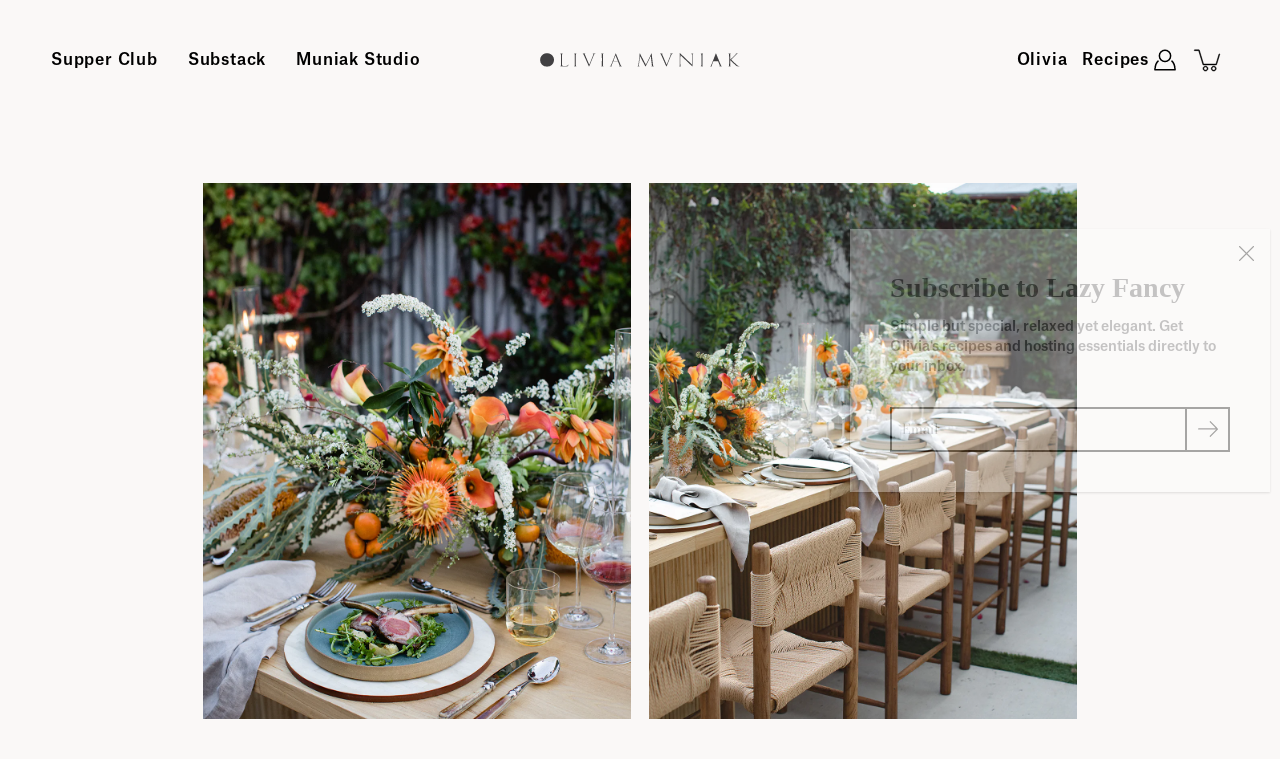

--- FILE ---
content_type: text/html; charset=utf-8
request_url: https://oliviamuniak.com/pages/pistachio-crusted-lamb
body_size: 34555
content:
<!doctype html>
<html class="no-js no-touch" lang="en">
<!--  -->
<head>
    <meta charset="utf-8">
  <meta http-equiv='X-UA-Compatible' content='IE=edge'>
  <meta name="viewport" content="width=device-width, height=device-height, initial-scale=1.0, minimum-scale=1.0">
  <link rel="canonical" href="https://oliviamuniak.com/pages/pistachio-crusted-lamb">
  
  <link rel="preload" as="style" href="//oliviamuniak.com/cdn/shop/t/6/assets/theme.css?v=54194989197446230791718644338">
  <link rel="preload" as="script" href="//oliviamuniak.com/cdn/shop/t/6/assets/lazysizes.min.js?v=111431644619468174291718644338">
  <link rel="preload" as="script" href="//oliviamuniak.com/cdn/shop/t/6/assets/theme.js?v=166348337573545884331718644338">
  <link rel="preload" as="image" href="//oliviamuniak.com/cdn/shop/t/6/assets/loading.svg?v=25500050876666789991718644338">

  <link rel="preconnect" href="https://cdn.shopify.com" crossorigin>
  <link rel="preconnect" href="https://fonts.shopify.com" crossorigin>
  <link rel="preconnect" href="https://monorail-edge.shopifysvc.com" crossorigin>

  <title>Pistachio Crusted Lamb &ndash; Olivia Muniak</title><meta name="description" content=""><link rel="preload" as="font" href="//oliviamuniak.com/cdn/fonts/bodoni_moda/bodonimoda_n4.025af1859727a91866b3c708393a6dc972156491.woff2" type="font/woff2" crossorigin><link rel="preload" as="font" href="//oliviamuniak.com/cdn/fonts/bodoni_moda/bodonimoda_n4.025af1859727a91866b3c708393a6dc972156491.woff2" type="font/woff2" crossorigin><!-- /snippets/social-meta-tags.liquid -->




<meta property="og:site_name" content="Olivia Muniak">
<meta property="og:url" content="https://oliviamuniak.com/pages/pistachio-crusted-lamb">
<meta property="og:title" content="Pistachio Crusted Lamb">
<meta property="og:type" content="website">
<meta property="og:description" content="Olivia Muniak">

<meta property="og:image" content="http://oliviamuniak.com/cdn/shop/files/OM_WORDMARK_SINGLE_LINE-WHITE-01_1200x1200.png?v=1670629877">
<meta property="og:image:secure_url" content="https://oliviamuniak.com/cdn/shop/files/OM_WORDMARK_SINGLE_LINE-WHITE-01_1200x1200.png?v=1670629877">


<meta name="twitter:card" content="summary_large_image">
<meta name="twitter:title" content="Pistachio Crusted Lamb">
<meta name="twitter:description" content="Olivia Muniak">
<style data-shopify>@font-face {
  font-family: "Bodoni Moda";
  font-weight: 400;
  font-style: normal;
  font-display: swap;
  src: url("//oliviamuniak.com/cdn/fonts/bodoni_moda/bodonimoda_n4.025af1859727a91866b3c708393a6dc972156491.woff2") format("woff2"),
       url("//oliviamuniak.com/cdn/fonts/bodoni_moda/bodonimoda_n4.aebb4417dfed0dc5ec4a330249c3862add089916.woff") format("woff");
}

@font-face {
  font-family: "Bodoni Moda";
  font-weight: 400;
  font-style: normal;
  font-display: swap;
  src: url("//oliviamuniak.com/cdn/fonts/bodoni_moda/bodonimoda_n4.025af1859727a91866b3c708393a6dc972156491.woff2") format("woff2"),
       url("//oliviamuniak.com/cdn/fonts/bodoni_moda/bodonimoda_n4.aebb4417dfed0dc5ec4a330249c3862add089916.woff") format("woff");
}



  @font-face {
  font-family: "Bodoni Moda";
  font-weight: 500;
  font-style: normal;
  font-display: swap;
  src: url("//oliviamuniak.com/cdn/fonts/bodoni_moda/bodonimoda_n5.36d0da1db617c453fb46e8089790ab6dc72c2356.woff2") format("woff2"),
       url("//oliviamuniak.com/cdn/fonts/bodoni_moda/bodonimoda_n5.40f612bab009769f87511096f185d9228ad3baa3.woff") format("woff");
}




  @font-face {
  font-family: "Bodoni Moda";
  font-weight: 500;
  font-style: normal;
  font-display: swap;
  src: url("//oliviamuniak.com/cdn/fonts/bodoni_moda/bodonimoda_n5.36d0da1db617c453fb46e8089790ab6dc72c2356.woff2") format("woff2"),
       url("//oliviamuniak.com/cdn/fonts/bodoni_moda/bodonimoda_n5.40f612bab009769f87511096f185d9228ad3baa3.woff") format("woff");
}



  @font-face {
  font-family: "Bodoni Moda";
  font-weight: 400;
  font-style: italic;
  font-display: swap;
  src: url("//oliviamuniak.com/cdn/fonts/bodoni_moda/bodonimoda_i4.4d7d6dcd28539d05c34746a790d428e621a34321.woff2") format("woff2"),
       url("//oliviamuniak.com/cdn/fonts/bodoni_moda/bodonimoda_i4.47427f01d2c6bc1acfc811bad9213cf287ad6b97.woff") format("woff");
}




  @font-face {
  font-family: "Bodoni Moda";
  font-weight: 500;
  font-style: italic;
  font-display: swap;
  src: url("//oliviamuniak.com/cdn/fonts/bodoni_moda/bodonimoda_i5.209620caef193d3daf452bfa1db3dd8691bfd266.woff2") format("woff2"),
       url("//oliviamuniak.com/cdn/fonts/bodoni_moda/bodonimoda_i5.91799af31ed8c23da83c7889fe5a3761b06c8617.woff") format("woff");
}



:root {
  ---color-background: #faf8f7;
  ---color-background-alpha-25: rgba(250, 248, 247, 0.25);
  ---color-background-alpha-35: rgba(250, 248, 247, 0.35);
  ---color-background-alpha-60: rgba(250, 248, 247, 0.6);
  ---color-background-overlay: rgba(250, 248, 247, 0.9);
  ---color-background-table-header: #95705d;
  ---color-heading: #000000;
  ---color-text: #000000;
  ---color-text-alpha-5: rgba(0, 0, 0, 0.05);
  ---color-text-alpha-8: rgba(0, 0, 0, 0.08);
  ---color-text-alpha-10: rgba(0, 0, 0, 0.1);
  ---color-text-alpha-25: rgba(0, 0, 0, 0.25);
  ---color-text-alpha-30: rgba(0, 0, 0, 0.3);
  ---color-text-alpha-55: rgba(0, 0, 0, 0.55);
  ---color-text-alpha-60: rgba(0, 0, 0, 0.6);
  ---color-label: rgba(0, 0, 0, 0.8);
  ---color-input-placeholder: rgba(0, 0, 0, 0.5);
  ---color-cart-text: rgba(0, 0, 0, 0.6);
  ---color-border: #faf8f7;
  ---color-border-alpha-8: rgba(250, 248, 247, 0.08);
  ---color-border-dark: #b59889;
  ---color-error-text: #d02e2e;
  ---color-error-bg: rgba(208, 46, 46, 0.05);
  ---color-error-border: rgba(208, 46, 46, 0.25);
  ---color-badge-text: #fff;
  ---color-badge-bg: #2e3234;
  ---color-button-primary-bg: #000000;
  ---color-button-primary-text: #fff;
  ---color-button-primary-border: #000000;
  ---color-button-secondary-bg: #ffffff;
  ---color-button-secondary-text: #000;
  ---color-button-secondary-border: #ffffff;
  ---color-button-alt-bg: transparent;
  ---color-button-alt-text: #000000;
  ---color-button-alt-border: #000000;
  ---color-search-overlay: rgba(51, 51, 51, 0.5);

  ---body-letter-spacing: 0px;
  ---heading-letter-spacing: 0px;

  ---body-font-family: "Bodoni Moda", serif;
  ---heading-font-family: "Bodoni Moda", serif;

  ---body-font-weight: 400;
  ---heading-font-weight: 400;

  ---body-font-style: normal;
  ---heading-font-style: normal;

  ---body-font-weight-medium: 400;
  ---body-font-weight-bold: 500;

  ---heading-font-weight-bold: 500;

  ---font-adjust-body: 1.0;
  ---font-adjust-heading: 1.0;--rating-font-size: calc(var(---font-adjust-body) * 1.1);
  --rating-letter-spacing: 0.15;

  ---image-size: cover;
  ---image-aspect-ratio: 1;
  ---image-aspect-ratio-padding: 100%;

  --icon-loading: url( "//oliviamuniak.com/cdn/shop/t/6/assets/loading.svg?v=25500050876666789991718644338" );
  --icon-zoom-in: url( "//oliviamuniak.com/cdn/shop/t/6/assets/icon-zoom-in.svg?v=66463440030260818311718644338" );
  --icon-zoom-out: url( "//oliviamuniak.com/cdn/shop/t/6/assets/icon-zoom-out.svg?v=19447117299412374421718644338" );

  --header-height: 120px;
  --header-initial-height: 120px;
  --scrollbar-width: 0px;
  --collection-featured-block-height: none;

  
  --color-placeholder-bg: #ABA9A9;
  --color-placeholder-fill: rgba(246, 247, 255, 0.3);

  --swatch-size: 22px;

  
  --overlay-color: #000;
  --overlay-opacity: 0;

  
  --gutter: 10px;
}</style><link href="//oliviamuniak.com/cdn/shop/t/6/assets/theme.css?v=54194989197446230791718644338" rel="stylesheet" type="text/css" media="all" /><script type="text/javascript">
    if (window.MSInputMethodContext && document.documentMode) {
      var scripts = document.getElementsByTagName('script')[0];
      var polyfill = document.createElement("script");
      polyfill.defer = true;
      polyfill.src = "//oliviamuniak.com/cdn/shop/t/6/assets/ie11.js?v=144489047535103983231718644338";

      scripts.parentNode.insertBefore(polyfill, scripts);
    } else {
      document.documentElement.className = document.documentElement.className.replace('no-js', 'js');
    }

    
    

    let root = '/';
    if (root[root.length - 1] !== '/') {
      root = `${root}/`;
    }

    window.theme = {
      info: {
        name: 'Modular'
      },
      version: '3.1.1',
      routes: {
        root_url: root,
        search_url: "\/search",
        cart_url: "\/cart",
        product_recommendations_url: "\/recommendations\/products"
      },
      assets: {
        photoswipe: '//oliviamuniak.com/cdn/shop/t/6/assets/photoswipe.js?v=130085143056322247361718644338',
        smoothscroll: '//oliviamuniak.com/cdn/shop/t/6/assets/smoothscroll.js?v=37906625415260927261718644338',
        no_image: "//oliviamuniak.com/cdn/shopifycloud/storefront/assets/no-image-2048-a2addb12_1024x.gif",
        blank: "\/\/oliviamuniak.com\/cdn\/shop\/t\/6\/assets\/blank_1x1.gif?v=50849316544257392421718644338",
        swatches: '//oliviamuniak.com/cdn/shop/t/6/assets/swatches.json?v=153762849283573572451718644338',
        base: "//oliviamuniak.com/cdn/shop/t/6/assets/",
        image: '//oliviamuniak.com/cdn/shop/t/6/assets/image.png?v=2892',
      },
      translations: {
        add_to_cart: "Add to Cart",
        form_submit: "Add to Cart",
        form_submit_error: "Woops!",
        on_sale: "Sale",
        pre_order: "Pre-order",
        sold_out: "Sold out",
        unavailable: "Unavailable",
        from: "From",
        no_results: "No results found",
        color: ["Color"," Colour"],
      },
      icons: {
        arrow: '<svg aria-hidden="true" focusable="false" role="presentation" class="icon icon-arrow" viewBox="0 0 1024 1024"><path d="M926.553 256.428c25.96-23.409 62.316-19.611 83.605 7.033 20.439 25.582 18.251 61.132-6.623 83.562l-467.01 421.128c-22.547 20.331-56.39 19.789-78.311-1.237L19.143 345.786c-24.181-23.193-25.331-58.79-4.144-83.721 22.077-25.978 58.543-28.612 83.785-4.402l400.458 384.094 427.311-385.33z"/></svg>',
        arrowSlider: '<svg aria-hidden="true" focusable="false" role="presentation" class="icon icon-submit" viewBox="0 0 1024 1024"><path d="M1023.998 511.724v-6.44a4.818 4.818 0 00-1.605-3.215l-.005-.005c0-1.61-1.61-1.61-1.61-3.22s-1.61-1.61-1.61-3.22c-.89 0-1.61-.72-1.61-1.61L652.074 115.649c-6.058-5.789-14.286-9.354-23.346-9.354s-17.288 3.564-23.358 9.366l.013-.013c-6.101 5.61-9.909 13.631-9.909 22.541s3.81 16.931 9.888 22.52l.022.02 307.522 318.793H32.201C14.416 479.522 0 493.939 0 511.723s14.417 32.201 32.201 32.201h887.145L605.384 862.717a32.062 32.062 0 00-8.429 21.72c0 9.19 3.851 17.481 10.025 23.347l.014.013c5.61 6.101 13.631 9.909 22.541 9.909s16.931-3.81 22.52-9.888l.02-.022 363.874-370.315c0-1.61 0-1.61 1.61-3.22.89 0 1.61-.72 1.61-1.61 0-1.61 1.61-1.61 1.61-3.22h1.61v-3.22a4.81 4.81 0 001.608-3.203l.002-.017v-11.27z"/></svg>',
        arrowNavSlider: 'M0.0776563715,49.6974826 L0.0776563715,50.3266624 C0.0882978908,50.4524827 0.146435015,50.5626537 0.234305795,50.6407437 C0.234697028,50.7982538 0.39181593,50.7982538 0.39181593,50.9556075 C0.39181593,51.1129611 0.548934833,51.1127264 0.548934833,51.27008 C0.636101395,51.27008 0.706053735,51.3405018 0.706053735,51.4271989 L36.3981789,88.377449 C36.9898787,88.9427015 37.7935482,89.2908983 38.6778897,89.2908983 C39.5622313,89.2908983 40.3661354,88.9429363 40.9590089,88.3761189 C41.5534473,87.8297238 41.9253528,87.0464767 41.9253528,86.1759065 C41.9253528,85.3053363 41.5534473,84.5227934 40.9597131,83.9766331 L10.297036,52.0652206 L96.9330092,52.8421298 C98.6696895,52.8421298 100.077578,51.4342411 100.077578,49.6975608 C100.077578,47.9608805 98.6696895,46.5529919 96.9330092,46.5529919 L10.297036,46.5529919 L40.9578352,15.4206794 C41.4680804,14.8636428 41.7811445,14.1180323 41.7811445,13.299496 C41.7811445,12.4018526 41.4053267,11.5926276 40.8022812,11.0197852 C40.2533823,10.422843 39.4701352,10.0509375 38.599565,10.0509375 C37.7289948,10.0509375 36.9464519,10.422843 36.4002916,11.0165771 L36.3981007,11.018768 L0.863172638,47.1829542 C0.863172638,47.3400731 0.863172638,47.3400731 0.706053735,47.4974267 C0.618887173,47.4974267 0.548934833,47.5678485 0.548934833,47.6545456 C0.548934833,47.8116645 0.39181593,47.8116645 0.39181593,47.9690181 L0.234697028,47.9690181 L0.234697028,48.2834907 C0.146356768,48.3619719 0.0882196443,48.4723777 0.077578125,48.5964766 L0.077578125,49.6984215 L0.0776563715,49.6974826 Z',
        arrowLong: '<svg aria-hidden="true" focusable="false" role="presentation" class="icon icon-arrow-long" viewBox="0 0 1024 1024"><path d="M525.379 1020.065l114.69-110.279c7.645-7.353 7.645-18.379 0-25.732s-19.113-7.353-26.762 0l-82.194 77.195V18.379C531.113 7.35 523.468 0 512 0s-19.113 7.353-19.113 18.379v942.87l-82.194-79.033c-7.645-7.353-19.113-7.353-26.762 0-3.823 3.676-5.734 9.191-5.734 12.868s1.911 9.191 5.734 12.868l114.69 110.279c7.645 7.353 19.113 7.353 26.762 1.838z"/></svg>',
        check: '<svg aria-hidden="true" focusable="false" role="presentation" class="icon icon-check" viewBox="0 0 1317 1024"><path d="M1277.067 47.359c-42.785-42.731-112.096-42.731-154.88 0L424.495 745.781l-232.32-233.782c-43.178-40.234-110.463-39.047-152.195 2.685s-42.919 109.017-2.685 152.195L347.056 976.64c42.785 42.731 112.096 42.731 154.88 0l775.132-774.401c42.731-42.785 42.731-112.096 0-154.88z"/></svg>',
        close: '<svg aria-hidden="true" focusable="false" role="presentation" class="icon icon-close" viewBox="0 0 1024 1024"><path d="M446.174 512L13.632 79.458c-18.177-18.177-18.177-47.649 0-65.826s47.649-18.177 65.826 0L512 446.174 944.542 13.632c18.177-18.177 47.649-18.177 65.826 0s18.177 47.649 0 65.826L577.826 512l432.542 432.542c18.177 18.177 18.177 47.649 0 65.826s-47.649 18.177-65.826 0L512 577.826 79.458 1010.368c-18.177 18.177-47.649 18.177-65.826 0s-18.177-47.649 0-65.826L446.174 512z"/></svg>',
        plus: '<svg aria-hidden="true" focusable="false" role="presentation" class="icon icon-plus" viewBox="0 0 1024 1024"><path d="M465.066 465.067l.001-411.166c-.005-.407-.005-.407-.006-.805 0-29.324 23.796-53.095 53.149-53.095s53.149 23.771 53.149 53.095c-.001.365-.001.365-.004.524l-.009 411.446 398.754.001c.407-.005.407-.005.805-.006 29.324 0 53.095 23.796 53.095 53.149s-23.771 53.149-53.095 53.149c-.365-.001-.365-.001-.524-.004l-399.037-.009-.009 396.75a53.99 53.99 0 01.071 2.762c0 29.35-23.817 53.142-53.197 53.142-28.299 0-51.612-22.132-53.124-50.361l-.044-.832.583-.382-.586.017c-.02-.795-.02-.795-.024-1.59.011-1.42.011-1.42.05-1.933l.001-397.576-409.162-.009c-1.378.059-1.378.059-2.762.071-29.35 0-53.142-23.817-53.142-53.197 0-28.299 22.132-51.612 50.361-53.124l.832-.044.382.583-.017-.586c.795-.02.795-.02 1.59-.024 1.42.011 1.42.011 1.933.05l409.986.001z"/></svg>',
        minus: '<svg aria-hidden="true" focusable="false" role="presentation" class="icon icon-minus" viewBox="0 0 1024 1024"><path d="M51.573 459.468l-.017-.585c.795-.02.795-.02 1.59-.024 1.42.011 1.42.011 1.933.05l915.021.002c.407-.005.407-.005.805-.006 29.324 0 53.095 23.771 53.095 53.095s-23.771 53.095-53.095 53.095c-.365-.001-.365-.001-.524-.004l-914.477-.021c-1.378.059-1.378.059-2.762.071C23.792 565.141 0 541.348 0 511.999c0-28.271 22.132-51.558 50.361-53.069l.832-.044.382.582z"/></svg>',
      },
      settings: {
        enableAcceptTerms: false,
        enableAjaxCart: true,
        enablePaymentButton: true,
        enableVideoLooping: false,
        showQuickView: false,
        showQuantity: true,
        imageBackgroundSize: "cover",
        productBadgeStyle: "none",
        searchType: "product",
        hoverImage: false,
      }
    };
    window.moneyFormat = "${{amount}}";
    window.slate = window.slate || {};
    window.lazySizesConfig = window.lazySizesConfig || {};
    window.lazySizesConfig.preloadAfterLoad = true;
  </script>

  <!-- Shopify scripts for Customer pages ============================================================== --><!-- Theme Javascript ============================================================== -->
  <script src="//oliviamuniak.com/cdn/shop/t/6/assets/lazysizes.min.js?v=111431644619468174291718644338" async></script>
  <script src="//oliviamuniak.com/cdn/shop/t/6/assets/vendor.js?v=5135193222793546091718644338" defer></script>
  <script src="//oliviamuniak.com/cdn/shop/t/6/assets/theme.js?v=166348337573545884331718644338" defer></script>
  <script src="https://ajax.googleapis.com/ajax/libs/jquery/3.6.0/jquery.min.js"></script>
  <!-- Shopify app scripts =========================================================== -->
  <script>window.performance && window.performance.mark && window.performance.mark('shopify.content_for_header.start');</script><meta name="facebook-domain-verification" content="xihvkm6cusi1dobmt80fmbvmbxxyvu">
<meta id="shopify-digital-wallet" name="shopify-digital-wallet" content="/56495898722/digital_wallets/dialog">
<meta name="shopify-checkout-api-token" content="84c1e4b976df0aa5bfe4f68f6f7c035b">
<script async="async" src="/checkouts/internal/preloads.js?locale=en-US"></script>
<link rel="preconnect" href="https://shop.app" crossorigin="anonymous">
<script async="async" src="https://shop.app/checkouts/internal/preloads.js?locale=en-US&shop_id=56495898722" crossorigin="anonymous"></script>
<script id="apple-pay-shop-capabilities" type="application/json">{"shopId":56495898722,"countryCode":"US","currencyCode":"USD","merchantCapabilities":["supports3DS"],"merchantId":"gid:\/\/shopify\/Shop\/56495898722","merchantName":"Olivia Muniak","requiredBillingContactFields":["postalAddress","email"],"requiredShippingContactFields":["postalAddress","email"],"shippingType":"shipping","supportedNetworks":["visa","masterCard","amex","discover","elo","jcb"],"total":{"type":"pending","label":"Olivia Muniak","amount":"1.00"},"shopifyPaymentsEnabled":true,"supportsSubscriptions":true}</script>
<script id="shopify-features" type="application/json">{"accessToken":"84c1e4b976df0aa5bfe4f68f6f7c035b","betas":["rich-media-storefront-analytics"],"domain":"oliviamuniak.com","predictiveSearch":true,"shopId":56495898722,"locale":"en"}</script>
<script>var Shopify = Shopify || {};
Shopify.shop = "olivia-muniak.myshopify.com";
Shopify.locale = "en";
Shopify.currency = {"active":"USD","rate":"1.0"};
Shopify.country = "US";
Shopify.theme = {"name":"theme-export-oliviamuniak-com-orginal-theme-1","id":128175243362,"schema_name":"Modular","schema_version":"3.1.1","theme_store_id":null,"role":"main"};
Shopify.theme.handle = "null";
Shopify.theme.style = {"id":null,"handle":null};
Shopify.cdnHost = "oliviamuniak.com/cdn";
Shopify.routes = Shopify.routes || {};
Shopify.routes.root = "/";</script>
<script type="module">!function(o){(o.Shopify=o.Shopify||{}).modules=!0}(window);</script>
<script>!function(o){function n(){var o=[];function n(){o.push(Array.prototype.slice.apply(arguments))}return n.q=o,n}var t=o.Shopify=o.Shopify||{};t.loadFeatures=n(),t.autoloadFeatures=n()}(window);</script>
<script>
  window.ShopifyPay = window.ShopifyPay || {};
  window.ShopifyPay.apiHost = "shop.app\/pay";
  window.ShopifyPay.redirectState = null;
</script>
<script id="shop-js-analytics" type="application/json">{"pageType":"page"}</script>
<script defer="defer" async type="module" src="//oliviamuniak.com/cdn/shopifycloud/shop-js/modules/v2/client.init-shop-cart-sync_BT-GjEfc.en.esm.js"></script>
<script defer="defer" async type="module" src="//oliviamuniak.com/cdn/shopifycloud/shop-js/modules/v2/chunk.common_D58fp_Oc.esm.js"></script>
<script defer="defer" async type="module" src="//oliviamuniak.com/cdn/shopifycloud/shop-js/modules/v2/chunk.modal_xMitdFEc.esm.js"></script>
<script type="module">
  await import("//oliviamuniak.com/cdn/shopifycloud/shop-js/modules/v2/client.init-shop-cart-sync_BT-GjEfc.en.esm.js");
await import("//oliviamuniak.com/cdn/shopifycloud/shop-js/modules/v2/chunk.common_D58fp_Oc.esm.js");
await import("//oliviamuniak.com/cdn/shopifycloud/shop-js/modules/v2/chunk.modal_xMitdFEc.esm.js");

  window.Shopify.SignInWithShop?.initShopCartSync?.({"fedCMEnabled":true,"windoidEnabled":true});

</script>
<script>
  window.Shopify = window.Shopify || {};
  if (!window.Shopify.featureAssets) window.Shopify.featureAssets = {};
  window.Shopify.featureAssets['shop-js'] = {"shop-cart-sync":["modules/v2/client.shop-cart-sync_DZOKe7Ll.en.esm.js","modules/v2/chunk.common_D58fp_Oc.esm.js","modules/v2/chunk.modal_xMitdFEc.esm.js"],"init-fed-cm":["modules/v2/client.init-fed-cm_B6oLuCjv.en.esm.js","modules/v2/chunk.common_D58fp_Oc.esm.js","modules/v2/chunk.modal_xMitdFEc.esm.js"],"shop-cash-offers":["modules/v2/client.shop-cash-offers_D2sdYoxE.en.esm.js","modules/v2/chunk.common_D58fp_Oc.esm.js","modules/v2/chunk.modal_xMitdFEc.esm.js"],"shop-login-button":["modules/v2/client.shop-login-button_QeVjl5Y3.en.esm.js","modules/v2/chunk.common_D58fp_Oc.esm.js","modules/v2/chunk.modal_xMitdFEc.esm.js"],"pay-button":["modules/v2/client.pay-button_DXTOsIq6.en.esm.js","modules/v2/chunk.common_D58fp_Oc.esm.js","modules/v2/chunk.modal_xMitdFEc.esm.js"],"shop-button":["modules/v2/client.shop-button_DQZHx9pm.en.esm.js","modules/v2/chunk.common_D58fp_Oc.esm.js","modules/v2/chunk.modal_xMitdFEc.esm.js"],"avatar":["modules/v2/client.avatar_BTnouDA3.en.esm.js"],"init-windoid":["modules/v2/client.init-windoid_CR1B-cfM.en.esm.js","modules/v2/chunk.common_D58fp_Oc.esm.js","modules/v2/chunk.modal_xMitdFEc.esm.js"],"init-shop-for-new-customer-accounts":["modules/v2/client.init-shop-for-new-customer-accounts_C_vY_xzh.en.esm.js","modules/v2/client.shop-login-button_QeVjl5Y3.en.esm.js","modules/v2/chunk.common_D58fp_Oc.esm.js","modules/v2/chunk.modal_xMitdFEc.esm.js"],"init-shop-email-lookup-coordinator":["modules/v2/client.init-shop-email-lookup-coordinator_BI7n9ZSv.en.esm.js","modules/v2/chunk.common_D58fp_Oc.esm.js","modules/v2/chunk.modal_xMitdFEc.esm.js"],"init-shop-cart-sync":["modules/v2/client.init-shop-cart-sync_BT-GjEfc.en.esm.js","modules/v2/chunk.common_D58fp_Oc.esm.js","modules/v2/chunk.modal_xMitdFEc.esm.js"],"shop-toast-manager":["modules/v2/client.shop-toast-manager_DiYdP3xc.en.esm.js","modules/v2/chunk.common_D58fp_Oc.esm.js","modules/v2/chunk.modal_xMitdFEc.esm.js"],"init-customer-accounts":["modules/v2/client.init-customer-accounts_D9ZNqS-Q.en.esm.js","modules/v2/client.shop-login-button_QeVjl5Y3.en.esm.js","modules/v2/chunk.common_D58fp_Oc.esm.js","modules/v2/chunk.modal_xMitdFEc.esm.js"],"init-customer-accounts-sign-up":["modules/v2/client.init-customer-accounts-sign-up_iGw4briv.en.esm.js","modules/v2/client.shop-login-button_QeVjl5Y3.en.esm.js","modules/v2/chunk.common_D58fp_Oc.esm.js","modules/v2/chunk.modal_xMitdFEc.esm.js"],"shop-follow-button":["modules/v2/client.shop-follow-button_CqMgW2wH.en.esm.js","modules/v2/chunk.common_D58fp_Oc.esm.js","modules/v2/chunk.modal_xMitdFEc.esm.js"],"checkout-modal":["modules/v2/client.checkout-modal_xHeaAweL.en.esm.js","modules/v2/chunk.common_D58fp_Oc.esm.js","modules/v2/chunk.modal_xMitdFEc.esm.js"],"shop-login":["modules/v2/client.shop-login_D91U-Q7h.en.esm.js","modules/v2/chunk.common_D58fp_Oc.esm.js","modules/v2/chunk.modal_xMitdFEc.esm.js"],"lead-capture":["modules/v2/client.lead-capture_BJmE1dJe.en.esm.js","modules/v2/chunk.common_D58fp_Oc.esm.js","modules/v2/chunk.modal_xMitdFEc.esm.js"],"payment-terms":["modules/v2/client.payment-terms_Ci9AEqFq.en.esm.js","modules/v2/chunk.common_D58fp_Oc.esm.js","modules/v2/chunk.modal_xMitdFEc.esm.js"]};
</script>
<script>(function() {
  var isLoaded = false;
  function asyncLoad() {
    if (isLoaded) return;
    isLoaded = true;
    var urls = ["https:\/\/platform-api.sharethis.com\/js\/sharethis.js?shop=olivia-muniak.myshopify.com#property=63249511fd193a00137604ea\u0026product=inline-share-buttons\u0026ver=1663358387"];
    for (var i = 0; i < urls.length; i++) {
      var s = document.createElement('script');
      s.type = 'text/javascript';
      s.async = true;
      s.src = urls[i];
      var x = document.getElementsByTagName('script')[0];
      x.parentNode.insertBefore(s, x);
    }
  };
  if(window.attachEvent) {
    window.attachEvent('onload', asyncLoad);
  } else {
    window.addEventListener('load', asyncLoad, false);
  }
})();</script>
<script id="__st">var __st={"a":56495898722,"offset":-28800,"reqid":"ac6f0805-b9f0-48de-b64f-201228e54247-1769106248","pageurl":"oliviamuniak.com\/pages\/pistachio-crusted-lamb","s":"pages-85206892642","u":"fab735a5165d","p":"page","rtyp":"page","rid":85206892642};</script>
<script>window.ShopifyPaypalV4VisibilityTracking = true;</script>
<script id="captcha-bootstrap">!function(){'use strict';const t='contact',e='account',n='new_comment',o=[[t,t],['blogs',n],['comments',n],[t,'customer']],c=[[e,'customer_login'],[e,'guest_login'],[e,'recover_customer_password'],[e,'create_customer']],r=t=>t.map((([t,e])=>`form[action*='/${t}']:not([data-nocaptcha='true']) input[name='form_type'][value='${e}']`)).join(','),a=t=>()=>t?[...document.querySelectorAll(t)].map((t=>t.form)):[];function s(){const t=[...o],e=r(t);return a(e)}const i='password',u='form_key',d=['recaptcha-v3-token','g-recaptcha-response','h-captcha-response',i],f=()=>{try{return window.sessionStorage}catch{return}},m='__shopify_v',_=t=>t.elements[u];function p(t,e,n=!1){try{const o=window.sessionStorage,c=JSON.parse(o.getItem(e)),{data:r}=function(t){const{data:e,action:n}=t;return t[m]||n?{data:e,action:n}:{data:t,action:n}}(c);for(const[e,n]of Object.entries(r))t.elements[e]&&(t.elements[e].value=n);n&&o.removeItem(e)}catch(o){console.error('form repopulation failed',{error:o})}}const l='form_type',E='cptcha';function T(t){t.dataset[E]=!0}const w=window,h=w.document,L='Shopify',v='ce_forms',y='captcha';let A=!1;((t,e)=>{const n=(g='f06e6c50-85a8-45c8-87d0-21a2b65856fe',I='https://cdn.shopify.com/shopifycloud/storefront-forms-hcaptcha/ce_storefront_forms_captcha_hcaptcha.v1.5.2.iife.js',D={infoText:'Protected by hCaptcha',privacyText:'Privacy',termsText:'Terms'},(t,e,n)=>{const o=w[L][v],c=o.bindForm;if(c)return c(t,g,e,D).then(n);var r;o.q.push([[t,g,e,D],n]),r=I,A||(h.body.append(Object.assign(h.createElement('script'),{id:'captcha-provider',async:!0,src:r})),A=!0)});var g,I,D;w[L]=w[L]||{},w[L][v]=w[L][v]||{},w[L][v].q=[],w[L][y]=w[L][y]||{},w[L][y].protect=function(t,e){n(t,void 0,e),T(t)},Object.freeze(w[L][y]),function(t,e,n,w,h,L){const[v,y,A,g]=function(t,e,n){const i=e?o:[],u=t?c:[],d=[...i,...u],f=r(d),m=r(i),_=r(d.filter((([t,e])=>n.includes(e))));return[a(f),a(m),a(_),s()]}(w,h,L),I=t=>{const e=t.target;return e instanceof HTMLFormElement?e:e&&e.form},D=t=>v().includes(t);t.addEventListener('submit',(t=>{const e=I(t);if(!e)return;const n=D(e)&&!e.dataset.hcaptchaBound&&!e.dataset.recaptchaBound,o=_(e),c=g().includes(e)&&(!o||!o.value);(n||c)&&t.preventDefault(),c&&!n&&(function(t){try{if(!f())return;!function(t){const e=f();if(!e)return;const n=_(t);if(!n)return;const o=n.value;o&&e.removeItem(o)}(t);const e=Array.from(Array(32),(()=>Math.random().toString(36)[2])).join('');!function(t,e){_(t)||t.append(Object.assign(document.createElement('input'),{type:'hidden',name:u})),t.elements[u].value=e}(t,e),function(t,e){const n=f();if(!n)return;const o=[...t.querySelectorAll(`input[type='${i}']`)].map((({name:t})=>t)),c=[...d,...o],r={};for(const[a,s]of new FormData(t).entries())c.includes(a)||(r[a]=s);n.setItem(e,JSON.stringify({[m]:1,action:t.action,data:r}))}(t,e)}catch(e){console.error('failed to persist form',e)}}(e),e.submit())}));const S=(t,e)=>{t&&!t.dataset[E]&&(n(t,e.some((e=>e===t))),T(t))};for(const o of['focusin','change'])t.addEventListener(o,(t=>{const e=I(t);D(e)&&S(e,y())}));const B=e.get('form_key'),M=e.get(l),P=B&&M;t.addEventListener('DOMContentLoaded',(()=>{const t=y();if(P)for(const e of t)e.elements[l].value===M&&p(e,B);[...new Set([...A(),...v().filter((t=>'true'===t.dataset.shopifyCaptcha))])].forEach((e=>S(e,t)))}))}(h,new URLSearchParams(w.location.search),n,t,e,['guest_login'])})(!0,!0)}();</script>
<script integrity="sha256-4kQ18oKyAcykRKYeNunJcIwy7WH5gtpwJnB7kiuLZ1E=" data-source-attribution="shopify.loadfeatures" defer="defer" src="//oliviamuniak.com/cdn/shopifycloud/storefront/assets/storefront/load_feature-a0a9edcb.js" crossorigin="anonymous"></script>
<script crossorigin="anonymous" defer="defer" src="//oliviamuniak.com/cdn/shopifycloud/storefront/assets/shopify_pay/storefront-65b4c6d7.js?v=20250812"></script>
<script data-source-attribution="shopify.dynamic_checkout.dynamic.init">var Shopify=Shopify||{};Shopify.PaymentButton=Shopify.PaymentButton||{isStorefrontPortableWallets:!0,init:function(){window.Shopify.PaymentButton.init=function(){};var t=document.createElement("script");t.src="https://oliviamuniak.com/cdn/shopifycloud/portable-wallets/latest/portable-wallets.en.js",t.type="module",document.head.appendChild(t)}};
</script>
<script data-source-attribution="shopify.dynamic_checkout.buyer_consent">
  function portableWalletsHideBuyerConsent(e){var t=document.getElementById("shopify-buyer-consent"),n=document.getElementById("shopify-subscription-policy-button");t&&n&&(t.classList.add("hidden"),t.setAttribute("aria-hidden","true"),n.removeEventListener("click",e))}function portableWalletsShowBuyerConsent(e){var t=document.getElementById("shopify-buyer-consent"),n=document.getElementById("shopify-subscription-policy-button");t&&n&&(t.classList.remove("hidden"),t.removeAttribute("aria-hidden"),n.addEventListener("click",e))}window.Shopify?.PaymentButton&&(window.Shopify.PaymentButton.hideBuyerConsent=portableWalletsHideBuyerConsent,window.Shopify.PaymentButton.showBuyerConsent=portableWalletsShowBuyerConsent);
</script>
<script data-source-attribution="shopify.dynamic_checkout.cart.bootstrap">document.addEventListener("DOMContentLoaded",(function(){function t(){return document.querySelector("shopify-accelerated-checkout-cart, shopify-accelerated-checkout")}if(t())Shopify.PaymentButton.init();else{new MutationObserver((function(e,n){t()&&(Shopify.PaymentButton.init(),n.disconnect())})).observe(document.body,{childList:!0,subtree:!0})}}));
</script>
<link id="shopify-accelerated-checkout-styles" rel="stylesheet" media="screen" href="https://oliviamuniak.com/cdn/shopifycloud/portable-wallets/latest/accelerated-checkout-backwards-compat.css" crossorigin="anonymous">
<style id="shopify-accelerated-checkout-cart">
        #shopify-buyer-consent {
  margin-top: 1em;
  display: inline-block;
  width: 100%;
}

#shopify-buyer-consent.hidden {
  display: none;
}

#shopify-subscription-policy-button {
  background: none;
  border: none;
  padding: 0;
  text-decoration: underline;
  font-size: inherit;
  cursor: pointer;
}

#shopify-subscription-policy-button::before {
  box-shadow: none;
}

      </style>

<script>window.performance && window.performance.mark && window.performance.mark('shopify.content_for_header.end');</script>

<!--   Custom CSS Code. --><link href="//oliviamuniak.com/cdn/shop/t/6/assets/custom_desktop_style.css?v=153939528524063000401718644338" rel="stylesheet" type="text/css" media="all" /><link href="//oliviamuniak.com/cdn/shop/t/6/assets/custom_devpages_style.css?v=148457612632596458351718644338" rel="stylesheet" type="text/css" media="all" /><link href="//oliviamuniak.com/cdn/shop/t/6/assets/custom_shoppages_style.css?v=4247176114213836011718644338" rel="stylesheet" type="text/css" media="all" /><link href="//oliviamuniak.com/cdn/shop/t/6/assets/custom_responsive_style.css?v=135395892383706694061718644338" rel="stylesheet" type="text/css" media="all" /><link href="//oliviamuniak.com/cdn/shop/t/6/assets/custom_update_style.css?v=111901913002538497601718644338" rel="stylesheet" type="text/css" media="all" /><!-- "snippets/shogun-head.liquid" was not rendered, the associated app was uninstalled -->

  <script src="https://ajax.googleapis.com/ajax/libs/jquery/3.6.0/jquery.min.js"></script>
<!--   Custom JS Code. -->
  <script src="//oliviamuniak.com/cdn/shop/t/6/assets/custom_script.js?v=95254138912570389081718644338" defer></script>
<!-- BEGIN app block: shopify://apps/klaviyo-email-marketing-sms/blocks/klaviyo-onsite-embed/2632fe16-c075-4321-a88b-50b567f42507 -->












  <script async src="https://static.klaviyo.com/onsite/js/WEdvQF/klaviyo.js?company_id=WEdvQF"></script>
  <script>!function(){if(!window.klaviyo){window._klOnsite=window._klOnsite||[];try{window.klaviyo=new Proxy({},{get:function(n,i){return"push"===i?function(){var n;(n=window._klOnsite).push.apply(n,arguments)}:function(){for(var n=arguments.length,o=new Array(n),w=0;w<n;w++)o[w]=arguments[w];var t="function"==typeof o[o.length-1]?o.pop():void 0,e=new Promise((function(n){window._klOnsite.push([i].concat(o,[function(i){t&&t(i),n(i)}]))}));return e}}})}catch(n){window.klaviyo=window.klaviyo||[],window.klaviyo.push=function(){var n;(n=window._klOnsite).push.apply(n,arguments)}}}}();</script>

  




  <script>
    window.klaviyoReviewsProductDesignMode = false
  </script>







<!-- END app block --><link href="https://monorail-edge.shopifysvc.com" rel="dns-prefetch">
<script>(function(){if ("sendBeacon" in navigator && "performance" in window) {try {var session_token_from_headers = performance.getEntriesByType('navigation')[0].serverTiming.find(x => x.name == '_s').description;} catch {var session_token_from_headers = undefined;}var session_cookie_matches = document.cookie.match(/_shopify_s=([^;]*)/);var session_token_from_cookie = session_cookie_matches && session_cookie_matches.length === 2 ? session_cookie_matches[1] : "";var session_token = session_token_from_headers || session_token_from_cookie || "";function handle_abandonment_event(e) {var entries = performance.getEntries().filter(function(entry) {return /monorail-edge.shopifysvc.com/.test(entry.name);});if (!window.abandonment_tracked && entries.length === 0) {window.abandonment_tracked = true;var currentMs = Date.now();var navigation_start = performance.timing.navigationStart;var payload = {shop_id: 56495898722,url: window.location.href,navigation_start,duration: currentMs - navigation_start,session_token,page_type: "page"};window.navigator.sendBeacon("https://monorail-edge.shopifysvc.com/v1/produce", JSON.stringify({schema_id: "online_store_buyer_site_abandonment/1.1",payload: payload,metadata: {event_created_at_ms: currentMs,event_sent_at_ms: currentMs}}));}}window.addEventListener('pagehide', handle_abandonment_event);}}());</script>
<script id="web-pixels-manager-setup">(function e(e,d,r,n,o){if(void 0===o&&(o={}),!Boolean(null===(a=null===(i=window.Shopify)||void 0===i?void 0:i.analytics)||void 0===a?void 0:a.replayQueue)){var i,a;window.Shopify=window.Shopify||{};var t=window.Shopify;t.analytics=t.analytics||{};var s=t.analytics;s.replayQueue=[],s.publish=function(e,d,r){return s.replayQueue.push([e,d,r]),!0};try{self.performance.mark("wpm:start")}catch(e){}var l=function(){var e={modern:/Edge?\/(1{2}[4-9]|1[2-9]\d|[2-9]\d{2}|\d{4,})\.\d+(\.\d+|)|Firefox\/(1{2}[4-9]|1[2-9]\d|[2-9]\d{2}|\d{4,})\.\d+(\.\d+|)|Chrom(ium|e)\/(9{2}|\d{3,})\.\d+(\.\d+|)|(Maci|X1{2}).+ Version\/(15\.\d+|(1[6-9]|[2-9]\d|\d{3,})\.\d+)([,.]\d+|)( \(\w+\)|)( Mobile\/\w+|) Safari\/|Chrome.+OPR\/(9{2}|\d{3,})\.\d+\.\d+|(CPU[ +]OS|iPhone[ +]OS|CPU[ +]iPhone|CPU IPhone OS|CPU iPad OS)[ +]+(15[._]\d+|(1[6-9]|[2-9]\d|\d{3,})[._]\d+)([._]\d+|)|Android:?[ /-](13[3-9]|1[4-9]\d|[2-9]\d{2}|\d{4,})(\.\d+|)(\.\d+|)|Android.+Firefox\/(13[5-9]|1[4-9]\d|[2-9]\d{2}|\d{4,})\.\d+(\.\d+|)|Android.+Chrom(ium|e)\/(13[3-9]|1[4-9]\d|[2-9]\d{2}|\d{4,})\.\d+(\.\d+|)|SamsungBrowser\/([2-9]\d|\d{3,})\.\d+/,legacy:/Edge?\/(1[6-9]|[2-9]\d|\d{3,})\.\d+(\.\d+|)|Firefox\/(5[4-9]|[6-9]\d|\d{3,})\.\d+(\.\d+|)|Chrom(ium|e)\/(5[1-9]|[6-9]\d|\d{3,})\.\d+(\.\d+|)([\d.]+$|.*Safari\/(?![\d.]+ Edge\/[\d.]+$))|(Maci|X1{2}).+ Version\/(10\.\d+|(1[1-9]|[2-9]\d|\d{3,})\.\d+)([,.]\d+|)( \(\w+\)|)( Mobile\/\w+|) Safari\/|Chrome.+OPR\/(3[89]|[4-9]\d|\d{3,})\.\d+\.\d+|(CPU[ +]OS|iPhone[ +]OS|CPU[ +]iPhone|CPU IPhone OS|CPU iPad OS)[ +]+(10[._]\d+|(1[1-9]|[2-9]\d|\d{3,})[._]\d+)([._]\d+|)|Android:?[ /-](13[3-9]|1[4-9]\d|[2-9]\d{2}|\d{4,})(\.\d+|)(\.\d+|)|Mobile Safari.+OPR\/([89]\d|\d{3,})\.\d+\.\d+|Android.+Firefox\/(13[5-9]|1[4-9]\d|[2-9]\d{2}|\d{4,})\.\d+(\.\d+|)|Android.+Chrom(ium|e)\/(13[3-9]|1[4-9]\d|[2-9]\d{2}|\d{4,})\.\d+(\.\d+|)|Android.+(UC? ?Browser|UCWEB|U3)[ /]?(15\.([5-9]|\d{2,})|(1[6-9]|[2-9]\d|\d{3,})\.\d+)\.\d+|SamsungBrowser\/(5\.\d+|([6-9]|\d{2,})\.\d+)|Android.+MQ{2}Browser\/(14(\.(9|\d{2,})|)|(1[5-9]|[2-9]\d|\d{3,})(\.\d+|))(\.\d+|)|K[Aa][Ii]OS\/(3\.\d+|([4-9]|\d{2,})\.\d+)(\.\d+|)/},d=e.modern,r=e.legacy,n=navigator.userAgent;return n.match(d)?"modern":n.match(r)?"legacy":"unknown"}(),u="modern"===l?"modern":"legacy",c=(null!=n?n:{modern:"",legacy:""})[u],f=function(e){return[e.baseUrl,"/wpm","/b",e.hashVersion,"modern"===e.buildTarget?"m":"l",".js"].join("")}({baseUrl:d,hashVersion:r,buildTarget:u}),m=function(e){var d=e.version,r=e.bundleTarget,n=e.surface,o=e.pageUrl,i=e.monorailEndpoint;return{emit:function(e){var a=e.status,t=e.errorMsg,s=(new Date).getTime(),l=JSON.stringify({metadata:{event_sent_at_ms:s},events:[{schema_id:"web_pixels_manager_load/3.1",payload:{version:d,bundle_target:r,page_url:o,status:a,surface:n,error_msg:t},metadata:{event_created_at_ms:s}}]});if(!i)return console&&console.warn&&console.warn("[Web Pixels Manager] No Monorail endpoint provided, skipping logging."),!1;try{return self.navigator.sendBeacon.bind(self.navigator)(i,l)}catch(e){}var u=new XMLHttpRequest;try{return u.open("POST",i,!0),u.setRequestHeader("Content-Type","text/plain"),u.send(l),!0}catch(e){return console&&console.warn&&console.warn("[Web Pixels Manager] Got an unhandled error while logging to Monorail."),!1}}}}({version:r,bundleTarget:l,surface:e.surface,pageUrl:self.location.href,monorailEndpoint:e.monorailEndpoint});try{o.browserTarget=l,function(e){var d=e.src,r=e.async,n=void 0===r||r,o=e.onload,i=e.onerror,a=e.sri,t=e.scriptDataAttributes,s=void 0===t?{}:t,l=document.createElement("script"),u=document.querySelector("head"),c=document.querySelector("body");if(l.async=n,l.src=d,a&&(l.integrity=a,l.crossOrigin="anonymous"),s)for(var f in s)if(Object.prototype.hasOwnProperty.call(s,f))try{l.dataset[f]=s[f]}catch(e){}if(o&&l.addEventListener("load",o),i&&l.addEventListener("error",i),u)u.appendChild(l);else{if(!c)throw new Error("Did not find a head or body element to append the script");c.appendChild(l)}}({src:f,async:!0,onload:function(){if(!function(){var e,d;return Boolean(null===(d=null===(e=window.Shopify)||void 0===e?void 0:e.analytics)||void 0===d?void 0:d.initialized)}()){var d=window.webPixelsManager.init(e)||void 0;if(d){var r=window.Shopify.analytics;r.replayQueue.forEach((function(e){var r=e[0],n=e[1],o=e[2];d.publishCustomEvent(r,n,o)})),r.replayQueue=[],r.publish=d.publishCustomEvent,r.visitor=d.visitor,r.initialized=!0}}},onerror:function(){return m.emit({status:"failed",errorMsg:"".concat(f," has failed to load")})},sri:function(e){var d=/^sha384-[A-Za-z0-9+/=]+$/;return"string"==typeof e&&d.test(e)}(c)?c:"",scriptDataAttributes:o}),m.emit({status:"loading"})}catch(e){m.emit({status:"failed",errorMsg:(null==e?void 0:e.message)||"Unknown error"})}}})({shopId: 56495898722,storefrontBaseUrl: "https://oliviamuniak.com",extensionsBaseUrl: "https://extensions.shopifycdn.com/cdn/shopifycloud/web-pixels-manager",monorailEndpoint: "https://monorail-edge.shopifysvc.com/unstable/produce_batch",surface: "storefront-renderer",enabledBetaFlags: ["2dca8a86"],webPixelsConfigList: [{"id":"207913058","configuration":"{\"pixel_id\":\"585852243154536\",\"pixel_type\":\"facebook_pixel\",\"metaapp_system_user_token\":\"-\"}","eventPayloadVersion":"v1","runtimeContext":"OPEN","scriptVersion":"ca16bc87fe92b6042fbaa3acc2fbdaa6","type":"APP","apiClientId":2329312,"privacyPurposes":["ANALYTICS","MARKETING","SALE_OF_DATA"],"dataSharingAdjustments":{"protectedCustomerApprovalScopes":["read_customer_address","read_customer_email","read_customer_name","read_customer_personal_data","read_customer_phone"]}},{"id":"shopify-app-pixel","configuration":"{}","eventPayloadVersion":"v1","runtimeContext":"STRICT","scriptVersion":"0450","apiClientId":"shopify-pixel","type":"APP","privacyPurposes":["ANALYTICS","MARKETING"]},{"id":"shopify-custom-pixel","eventPayloadVersion":"v1","runtimeContext":"LAX","scriptVersion":"0450","apiClientId":"shopify-pixel","type":"CUSTOM","privacyPurposes":["ANALYTICS","MARKETING"]}],isMerchantRequest: false,initData: {"shop":{"name":"Olivia Muniak","paymentSettings":{"currencyCode":"USD"},"myshopifyDomain":"olivia-muniak.myshopify.com","countryCode":"US","storefrontUrl":"https:\/\/oliviamuniak.com"},"customer":null,"cart":null,"checkout":null,"productVariants":[],"purchasingCompany":null},},"https://oliviamuniak.com/cdn","fcfee988w5aeb613cpc8e4bc33m6693e112",{"modern":"","legacy":""},{"shopId":"56495898722","storefrontBaseUrl":"https:\/\/oliviamuniak.com","extensionBaseUrl":"https:\/\/extensions.shopifycdn.com\/cdn\/shopifycloud\/web-pixels-manager","surface":"storefront-renderer","enabledBetaFlags":"[\"2dca8a86\"]","isMerchantRequest":"false","hashVersion":"fcfee988w5aeb613cpc8e4bc33m6693e112","publish":"custom","events":"[[\"page_viewed\",{}]]"});</script><script>
  window.ShopifyAnalytics = window.ShopifyAnalytics || {};
  window.ShopifyAnalytics.meta = window.ShopifyAnalytics.meta || {};
  window.ShopifyAnalytics.meta.currency = 'USD';
  var meta = {"page":{"pageType":"page","resourceType":"page","resourceId":85206892642,"requestId":"ac6f0805-b9f0-48de-b64f-201228e54247-1769106248"}};
  for (var attr in meta) {
    window.ShopifyAnalytics.meta[attr] = meta[attr];
  }
</script>
<script class="analytics">
  (function () {
    var customDocumentWrite = function(content) {
      var jquery = null;

      if (window.jQuery) {
        jquery = window.jQuery;
      } else if (window.Checkout && window.Checkout.$) {
        jquery = window.Checkout.$;
      }

      if (jquery) {
        jquery('body').append(content);
      }
    };

    var hasLoggedConversion = function(token) {
      if (token) {
        return document.cookie.indexOf('loggedConversion=' + token) !== -1;
      }
      return false;
    }

    var setCookieIfConversion = function(token) {
      if (token) {
        var twoMonthsFromNow = new Date(Date.now());
        twoMonthsFromNow.setMonth(twoMonthsFromNow.getMonth() + 2);

        document.cookie = 'loggedConversion=' + token + '; expires=' + twoMonthsFromNow;
      }
    }

    var trekkie = window.ShopifyAnalytics.lib = window.trekkie = window.trekkie || [];
    if (trekkie.integrations) {
      return;
    }
    trekkie.methods = [
      'identify',
      'page',
      'ready',
      'track',
      'trackForm',
      'trackLink'
    ];
    trekkie.factory = function(method) {
      return function() {
        var args = Array.prototype.slice.call(arguments);
        args.unshift(method);
        trekkie.push(args);
        return trekkie;
      };
    };
    for (var i = 0; i < trekkie.methods.length; i++) {
      var key = trekkie.methods[i];
      trekkie[key] = trekkie.factory(key);
    }
    trekkie.load = function(config) {
      trekkie.config = config || {};
      trekkie.config.initialDocumentCookie = document.cookie;
      var first = document.getElementsByTagName('script')[0];
      var script = document.createElement('script');
      script.type = 'text/javascript';
      script.onerror = function(e) {
        var scriptFallback = document.createElement('script');
        scriptFallback.type = 'text/javascript';
        scriptFallback.onerror = function(error) {
                var Monorail = {
      produce: function produce(monorailDomain, schemaId, payload) {
        var currentMs = new Date().getTime();
        var event = {
          schema_id: schemaId,
          payload: payload,
          metadata: {
            event_created_at_ms: currentMs,
            event_sent_at_ms: currentMs
          }
        };
        return Monorail.sendRequest("https://" + monorailDomain + "/v1/produce", JSON.stringify(event));
      },
      sendRequest: function sendRequest(endpointUrl, payload) {
        // Try the sendBeacon API
        if (window && window.navigator && typeof window.navigator.sendBeacon === 'function' && typeof window.Blob === 'function' && !Monorail.isIos12()) {
          var blobData = new window.Blob([payload], {
            type: 'text/plain'
          });

          if (window.navigator.sendBeacon(endpointUrl, blobData)) {
            return true;
          } // sendBeacon was not successful

        } // XHR beacon

        var xhr = new XMLHttpRequest();

        try {
          xhr.open('POST', endpointUrl);
          xhr.setRequestHeader('Content-Type', 'text/plain');
          xhr.send(payload);
        } catch (e) {
          console.log(e);
        }

        return false;
      },
      isIos12: function isIos12() {
        return window.navigator.userAgent.lastIndexOf('iPhone; CPU iPhone OS 12_') !== -1 || window.navigator.userAgent.lastIndexOf('iPad; CPU OS 12_') !== -1;
      }
    };
    Monorail.produce('monorail-edge.shopifysvc.com',
      'trekkie_storefront_load_errors/1.1',
      {shop_id: 56495898722,
      theme_id: 128175243362,
      app_name: "storefront",
      context_url: window.location.href,
      source_url: "//oliviamuniak.com/cdn/s/trekkie.storefront.46a754ac07d08c656eb845cfbf513dd9a18d4ced.min.js"});

        };
        scriptFallback.async = true;
        scriptFallback.src = '//oliviamuniak.com/cdn/s/trekkie.storefront.46a754ac07d08c656eb845cfbf513dd9a18d4ced.min.js';
        first.parentNode.insertBefore(scriptFallback, first);
      };
      script.async = true;
      script.src = '//oliviamuniak.com/cdn/s/trekkie.storefront.46a754ac07d08c656eb845cfbf513dd9a18d4ced.min.js';
      first.parentNode.insertBefore(script, first);
    };
    trekkie.load(
      {"Trekkie":{"appName":"storefront","development":false,"defaultAttributes":{"shopId":56495898722,"isMerchantRequest":null,"themeId":128175243362,"themeCityHash":"5731850553445601609","contentLanguage":"en","currency":"USD","eventMetadataId":"881909b4-8a19-4423-9e7e-7fbe7e0e84d0"},"isServerSideCookieWritingEnabled":true,"monorailRegion":"shop_domain","enabledBetaFlags":["65f19447"]},"Session Attribution":{},"S2S":{"facebookCapiEnabled":true,"source":"trekkie-storefront-renderer","apiClientId":580111}}
    );

    var loaded = false;
    trekkie.ready(function() {
      if (loaded) return;
      loaded = true;

      window.ShopifyAnalytics.lib = window.trekkie;

      var originalDocumentWrite = document.write;
      document.write = customDocumentWrite;
      try { window.ShopifyAnalytics.merchantGoogleAnalytics.call(this); } catch(error) {};
      document.write = originalDocumentWrite;

      window.ShopifyAnalytics.lib.page(null,{"pageType":"page","resourceType":"page","resourceId":85206892642,"requestId":"ac6f0805-b9f0-48de-b64f-201228e54247-1769106248","shopifyEmitted":true});

      var match = window.location.pathname.match(/checkouts\/(.+)\/(thank_you|post_purchase)/)
      var token = match? match[1]: undefined;
      if (!hasLoggedConversion(token)) {
        setCookieIfConversion(token);
        
      }
    });


        var eventsListenerScript = document.createElement('script');
        eventsListenerScript.async = true;
        eventsListenerScript.src = "//oliviamuniak.com/cdn/shopifycloud/storefront/assets/shop_events_listener-3da45d37.js";
        document.getElementsByTagName('head')[0].appendChild(eventsListenerScript);

})();</script>
<script
  defer
  src="https://oliviamuniak.com/cdn/shopifycloud/perf-kit/shopify-perf-kit-3.0.4.min.js"
  data-application="storefront-renderer"
  data-shop-id="56495898722"
  data-render-region="gcp-us-central1"
  data-page-type="page"
  data-theme-instance-id="128175243362"
  data-theme-name="Modular"
  data-theme-version="3.1.1"
  data-monorail-region="shop_domain"
  data-resource-timing-sampling-rate="10"
  data-shs="true"
  data-shs-beacon="true"
  data-shs-export-with-fetch="true"
  data-shs-logs-sample-rate="1"
  data-shs-beacon-endpoint="https://oliviamuniak.com/api/collect"
></script>
</head><body id="pistachio-crusted-lamb" class="is-page-loading template-page allow-grid-animations allow-image-animations custom_pistachio-crusted-lamb page recipes-detail_body " data-animations="true">
  <a class="in-page-link skip-link" href="#MainContent" data-skip-content>Skip to content</a>

  <div class="page-wrap"><div id="shopify-section-announcement" class="shopify-section"><style data-shopify>.site-alert { color: #ffffff; background-color: #1d1d1f; }</style><div data-section-type="announcement" data-section-id="announcement"></div>

</div><div id="shopify-section-header" class="shopify-section shopify-section-header">
<header
  class="site-header header--is-standard header--logo_center_links_left header--transparent custom_header_pistachio-crusted-lamb_section"
  data-section-id="header"
  data-section-type="header"
  data-transparent="true"
  data-text-color="white"
  data-header
  data-header-height
  data-scroll-lock-fill-gap>
  <div class="container custom_header_container recipes-detail">
    <div class="row"><h1 class="nav-item logo custom_main_logo"><a href="/" class="asd logo__image-link visible-nav-link" data-width="475" aria-label="Olivia Muniak" data-logo-image><style data-shopify>.logo__image--transparent { width: 475px; height: 35.14799154334038px; }
			.header--has-scrolled .logo__image--transparent { width: 475.0px; height: 35.14799154334038px; }</style><img
			class="logo__image logo__image--transparent lazyload"
			src="//oliviamuniak.com/cdn/shop/t/6/assets/blank_1x1.gif?v=50849316544257392421718644338"
			data-src="//oliviamuniak.com/cdn/shop/files/Asset_1_{width}x.png?v=1661275370"
			data-widths= "[100, 140, 180, 220, 280, 360, 400, 440, 560, 720, 800]"
			data-aspectratio="13.514285714285714"
			data-sizes="auto"
			loading="lazy"
			width="475px"
			height="35.14799154334038px"
			alt="Olivia Muniak">
		<noscript>
			<img src="//oliviamuniak.com/cdn/shop/files/Asset_1_500x.png?v=1661275370"
				class="logo__image"
				width="475px"
				height="35.14799154334038px"
				alt="Olivia Muniak">
		</noscript><img class="custom_svg_logo_component custom_svg_transparent_image" src="https://cdn.shopify.com/s/files/1/0508/8005/3432/files/Asset_3.svg?v=1659621965"><style data-shopify>.logo__image--default { width: 475px; height: 35.14799154334038px; }
			.header--has-scrolled .logo__image--default { width: 475.0px; height: 35.14799154334038px; }</style><img
			class="logo__image logo__image--default lazyload"
			src="//oliviamuniak.com/cdn/shop/t/6/assets/blank_1x1.gif?v=50849316544257392421718644338"
			data-src="//oliviamuniak.com/cdn/shop/files/Asset_1_{width}x.png?v=1661275370"
			data-widths= "[180, 360, 540, 720, 900, 1080, 1296, 1512, 1728, 2048, 2450, 2700, 3000, 3350, 3750, 4100]"
			data-aspectratio="13.514285714285714"
			data-sizes="auto"
			loading="lazy"
			width="475px"
			height="35.14799154334038px"
			alt="Olivia Muniak">
		<noscript>
			<img src="//oliviamuniak.com/cdn/shop/files/Asset_1_500x.png?v=1661275370"
				class="logo__image"
				width="475px"
				height="35.14799154334038px"
				alt="Olivia Muniak">
		</noscript><img class="custom_svg_logo_component custom_svg_blank_image" src="https://cdn.shopify.com/s/files/1/0508/8005/3432/files/Asset_5.svg?v=1659623181"></a></h1><div class="header-fix-cont">
        <div class="header-fix-cont-inner">
          <nav class="custom_nav_menu nav-standard nav-main" data-nav-main>
<ul class="menu ">
	
<li class="menu-item">
				<!-- LINKS -->
				<a href="/pages/super-club" class="menu-item__link" data-menu-item-link>Supper Club</a></li><li class="menu-item">
				<!-- LINKS -->
				<a href="https://lazyfancy.substack.com/?utm_source=substack&utm_medium=web&utm_campaign=substack_profile" class="menu-item__link" data-menu-item-link>Substack</a></li><li class="menu-item">
				<!-- LINKS -->
				<a href="https://www.muniakstudio.com/" class="menu-item__link" data-menu-item-link>Muniak Studio</a></li><li class="menu-item">
				<!-- LINKS -->
				<a href="/pages/recipes" class="menu-item__link" data-menu-item-link>Recipes</a></li><li class="menu-item">
				<!-- LINKS -->
				<a href="/pages/olivia" class="menu-item__link" data-menu-item-link>Olivia</a></li></ul></nav>

          <div class="header__icons custom_header_icons" data-header-icons>
            <a href="#menu" class="menuToggle" data-target="nav" aria-expanded="false" aria-label="Menu" data-menu-toggle>
              <div id="hamburger-menu" class="icon-menu" data-hamburger-icon>
                <div class="diamond-bar"></div>
                <div id="hamburger-bar" class="icon-bar"></div>
              </div>
            </a><a href="/account" class="nav-item nav-account-link nav-account-link--no-search" aria-label="Account"><svg aria-hidden="true" focusable="false" role="presentation" class="icon icon-user" viewBox="0 0 1024 1024"><path fill="none" stroke-width="69.818" stroke="#000" d="M775.083 319.747c0 145.297-117.786 263.083-263.083 263.083S248.917 465.044 248.917 319.747C248.917 174.45 366.703 56.664 512 56.664S775.083 174.45 775.083 319.747z"/><path fill="none" stroke-linejoin="round" stroke-width="69.818" stroke="#000" d="M208.443 542.356c-107.931 94.44-161.897 236.1-161.897 424.98M815.557 542.356c107.931 94.44 161.897 236.1 161.897 424.98"/><path fill="none" stroke-linejoin="round" stroke-linecap="round" stroke-width="69.818" stroke="#000" d="M46.545 967.336h930.909"/></svg></a><a id="cartTotal" href="/cart" class="nav-item cartToggle cartToggle--empty" data-cart-toggle aria-expanded="false" aria-label="Cart"><svg aria-hidden="true" focusable="false" role="presentation" class="icon icon-cart" viewBox="0 0 1365 1024"><path stroke-width="21.333" stroke="#000" d="M532.618 772.741c-57.987 0-105.431 46.933-105.431 104.296s47.444 104.296 105.431 104.296c57.987 0 105.431-46.933 105.431-104.296s-47.444-104.296-105.431-104.296zm0 173.827c-38.658 0-70.287-31.289-70.287-69.531s31.629-69.531 70.287-69.531 70.287 31.289 70.287 69.531-31.629 69.531-70.287 69.531zm351.437-173.827c-57.987 0-105.431 46.933-105.431 104.296s47.444 104.296 105.431 104.296c57.987 0 105.431-46.933 105.431-104.296s-47.444-104.296-105.431-104.296zm0 173.827c-38.658 0-70.287-31.289-70.287-69.531s31.629-69.531 70.287-69.531 70.287 31.289 70.287 69.531-31.629 69.531-70.287 69.531zm244.249-695.309c-8.786-3.477-19.329 1.738-21.086 12.168l-128.275 422.4H451.787L270.797 89.6c-1.757-6.953-8.786-12.168-17.572-12.168H68.72c-10.543 0-17.572 6.953-17.572 17.383s7.029 17.383 17.572 17.383h172.204l179.233 596.227c1.757 6.953 8.786 12.168 17.572 12.168h553.514c7.029 0 14.057-5.215 17.572-12.168l131.789-434.568c1.757-8.691-3.514-19.121-12.3-22.598z"/><path fill="#ff8f8f" stroke-width="64" stroke="#000" d="M1313.851 259.951c0 120.003-96.803 217.284-216.216 217.284s-216.216-97.281-216.216-217.284c0-120.003 96.803-217.284 216.216-217.284s216.216 97.281 216.216 217.284z"/></svg></a>
          </div>
        </div>
      </div>
    </div>
  </div>

  <div class="header-cartPopover" data-popover></div>

<script type="text/x-template" data-popover-template>
	<div class="popover-inner">
		<div class="popover-item-heading h3">({{ it.item_count }}) {{ it.product_title }} added to your cart</div>
		
		<div class="popover-item-thumb lazyload" data-sizes="auto" data-bgset="{{ it.img }}"></div>
		<div class="popover-item-info">
		  <span class="popover-item-title">{{ it.product_title }}</span>
			{{ @if (it.variation) }}
				<span class="popover-item-variant">{{ it.variation }}</span>
			{{ /if}}

			{{ @if (it.selling_plan_name) }}
				<span class="popover-item-selling-plan">{{ it.selling_plan_name }}</span>
			{{ /if}}

			{{ @if (it.properties) }}
				<div class="popover-item-properties">{{* it.properties }}</div>
			{{ /if}}

				<span class="popover-item-price">{{* it.price_formatted }}</span>

			{{ @if (it.unit_price) }}
				<span class="popover-item-unit-price">{{* it.unit_price }}</span>
			{{ /if}}
		</div>
		
	</div>
</script>
</header>


<nav class="nav-hamburger nav-main" data-nav-main>
  <button class="nav-mobile-close" aria-expanded="false" aria-label="Menu" data-menu-toggle><svg aria-hidden="true" focusable="false" role="presentation" class="icon icon-close" viewBox="0 0 1024 1024"><path d="M446.174 512L13.632 79.458c-18.177-18.177-18.177-47.649 0-65.826s47.649-18.177 65.826 0L512 446.174 944.542 13.632c18.177-18.177 47.649-18.177 65.826 0s18.177 47.649 0 65.826L577.826 512l432.542 432.542c18.177 18.177 18.177 47.649 0 65.826s-47.649 18.177-65.826 0L512 577.826 79.458 1010.368c-18.177 18.177-47.649 18.177-65.826 0s-18.177-47.649 0-65.826L446.174 512z"/></svg></button>
  <div class="nav-inner" data-hamburger-scrollable>
    <div class="nav-inner-wrapper">
<ul class="menu ">
	
<li class="menu-item">
				<!-- LINKS -->
				<a href="/pages/recipes" class="menu-item__link" data-menu-item-link>Recipes</a></li><li class="menu-item">
				<!-- LINKS -->
				<a href="https://lazyfancy.substack.com/?utm_source=substack&utm_medium=web&utm_campaign=substack_profile" class="menu-item__link" data-menu-item-link>Substack</a></li><li class="menu-item">
				<!-- LINKS -->
				<a href="/pages/olivia" class="menu-item__link" data-menu-item-link>Olivia</a></li><li class="menu-item">
				<!-- LINKS -->
				<a href="https://lazyfancy.substack.com/" class="menu-item__link" data-menu-item-link>Blog</a></li><li class="menu-item">
				<!-- LINKS -->
				<a href="https://www.muniakstudio.com/" class="menu-item__link" data-menu-item-link>Muniak Studio</a></li><li class="menu-item">
				<!-- LINKS -->
				<a href="/pages/shop" class="menu-item__link" data-menu-item-link>Shop</a></li><li class="menu-item">
				<!-- LINKS -->
				<a href="/pages/super-club" class="menu-item__link" data-menu-item-link>Supper Club</a></li></ul><div class="nav-user">
		<ul><li class="nav-user__item nav-user__item--account"><a href="https://oliviamuniak.com/customer_authentication/redirect?locale=en&region_country=US" class="nav-user__link">Log in</a></li></ul>
	</div><div class="nav-footer">
  <div class="nav-social">
    <ul class="social-links social-links--nav"><li>
          <a href="#" target="_blank" class="social-link" rel="noopener"><svg aria-hidden="true" focusable="false" role="presentation" class="icon icon-instagram" viewBox="0 0 1024 1024"><path d="M511.839.323c-139.008 0-156.438.589-211.031 3.08-54.479 2.485-91.687 11.138-124.243 23.792-33.658 13.078-62.202 30.58-90.659 59.034-28.455 28.457-45.956 57.001-59.034 90.659C14.218 209.445 5.565 246.652 3.08 301.131.589 355.724 0 373.154 0 512.162c0 139.006.589 156.436 3.08 211.029 2.485 54.479 11.138 91.687 23.792 124.243 13.078 33.658 30.58 62.202 59.034 90.659 28.457 28.455 57.001 45.956 90.659 59.036 32.557 12.652 69.764 21.305 124.243 23.79 54.593 2.491 72.023 3.08 211.031 3.08 139.006 0 156.436-.589 211.029-3.08 54.479-2.485 91.687-11.138 124.243-23.79 33.658-13.08 62.202-30.582 90.659-59.036 28.455-28.457 45.956-57.001 59.036-90.659 12.652-32.557 21.305-69.764 23.79-124.243 2.491-54.593 3.08-72.023 3.08-211.029 0-139.008-.589-156.438-3.08-211.031-2.485-54.479-11.138-91.687-23.79-124.243-13.08-33.658-30.582-62.202-59.036-90.659-28.457-28.455-57.001-45.956-90.659-59.034-32.557-12.654-69.764-21.307-124.243-23.792C668.275.912 650.845.323 511.839.323zm0 92.223c136.665 0 152.854.522 206.826 2.985 49.904 2.276 77.005 10.614 95.041 17.623 23.891 9.285 40.942 20.376 58.852 38.288 17.912 17.91 29.003 34.96 38.288 58.852 7.01 18.036 15.348 45.137 17.623 95.041 2.462 53.971 2.985 70.16 2.985 206.828 0 136.665-.522 152.854-2.985 206.826-2.276 49.904-10.614 77.005-17.623 95.041-9.285 23.891-20.376 40.942-38.288 58.852-17.91 17.912-34.96 29.003-58.852 38.288-18.036 7.01-45.137 15.348-95.041 17.623-53.963 2.462-70.15 2.985-206.826 2.985-136.678 0-152.862-.522-206.828-2.985-49.904-2.276-77.005-10.614-95.041-17.623-23.891-9.285-40.942-20.376-58.852-38.288-17.91-17.91-29.003-34.96-38.288-58.852-7.01-18.036-15.348-45.137-17.623-95.041-2.462-53.971-2.985-70.16-2.985-206.826s.522-152.856 2.985-206.828c2.276-49.904 10.614-77.005 17.623-95.041 9.285-23.891 20.376-40.942 38.288-58.852 17.91-17.912 34.96-29.003 58.852-38.288 18.036-7.01 45.137-15.348 95.041-17.623 53.971-2.462 70.16-2.985 206.828-2.985zm.162 592.277c-95.449 0-172.824-77.375-172.824-172.822 0-95.449 77.375-172.824 172.824-172.824 95.447 0 172.822 77.375 172.822 172.824 0 95.447-77.375 172.822-172.822 172.822zm0-439.063c-147.042 0-266.241 119.199-266.241 266.241 0 147.04 119.199 266.239 266.241 266.239 147.04 0 266.239-119.199 266.239-266.239 0-147.042-119.199-266.241-266.239-266.241zm348.159-20.479c0 33.933-27.508 61.439-61.441 61.439-33.931 0-61.439-27.506-61.439-61.439s27.508-61.441 61.439-61.441c33.933 0 61.441 27.508 61.441 61.441z"/></svg><span class="fallback-text">Instagram</span>
          </a>
        </li><li>
          <a href="#" target="_blank" class="social-link" rel="noopener"><svg aria-hidden="true" focusable="false" role="presentation" class="icon icon-facebook" viewBox="0 0 532 1024"><path d="M531.692 169.853h-96.624c-75.697 0-89.849 36.313-89.849 88.615v116.316h180.303l-23.998 182.167H345.22V1024H156.935V556.925H0V374.758h156.935V240.614C156.935 84.913 252.298 0 391.378 0c66.455 0 123.694 4.936 140.314 7.378v162.475z"/></svg><span class="fallback-text">Facebook</span>
          </a>
        </li><li>
          <a href="#" target="_blank" class="social-link" rel="noopener"><svg aria-hidden="true" focusable="false" role="presentation" class="icon icon-twitter" viewBox="0 0 1258 1024"><path d="M1127.949 256.897v32.513c0 342.637-260.104 732.792-732.792 732.792-147.559 0-280.112-40.016-395.157-115.046 20.008 2.501 40.016 2.501 62.525 2.501 120.048 0 232.593-40.016 320.127-110.044-112.545-2.501-207.583-77.531-240.096-180.072 12.505 5.002 30.012 5.002 47.519 5.002 25.01 0 47.519-2.501 67.527-7.503C140.055 592.03 52.52 489.49 52.52 361.938v-2.501c32.513 20.008 75.03 30.012 115.046 32.513C100.039 344.431 52.52 266.9 52.52 176.865c0-47.519 12.505-90.036 35.014-127.55 127.55 155.062 317.626 260.104 532.713 267.607-5.002-17.507-7.503-37.515-7.503-57.523 0-142.557 115.046-257.603 260.104-257.603 75.03 0 140.056 30.012 185.074 80.032 60.024-12.505 115.046-32.513 165.066-60.024-20.008 60.024-60.024 110.044-112.545 142.557 52.521-7.503 100.04-22.509 147.559-40.016-35.014 50.02-80.032 92.537-130.051 132.552z"/></svg><span class="fallback-text">Twitter</span>
          </a>
        </li><li>
          <a href="#" target="_blank" class="social-link" rel="noopener"><svg aria-hidden="true" focusable="false" role="presentation" class="icon icon-pinterest" viewBox="0 0 1024 1024"><path d="M284.474 1024c-30.985-214.826 43.379-373.881 78.496-543.264-57.837-99.151 8.263-297.452 130.137-247.878 150.792 59.904-130.137 365.619 59.904 404.867 198.303 41.312 280.928-344.963 154.923-470.966-177.645-179.711-516.41-4.13-477.163 256.14 10.329 64.034 76.429 82.626 26.852 169.382-115.677-26.852-146.66-117.741-142.53-235.485C121.29 160.56 290.674 24.226 460.056 3.57c214.826-24.789 417.26 80.559 444.114 282.993 33.051 227.221-97.085 475.098-324.307 456.507-64.034-4.13-90.888-35.115-136.333-66.101-30.985 140.463-64.034 274.73-159.055 347.029z"/></svg><span class="fallback-text">Pinterest</span>
          </a>
        </li></ul>
  </div>
</div></div>
  </div>
</nav>

<div class="overlay"></div><div class="cart-drawer"><div class="scroll">
  <div class="cart-wrapper container" data-cart-container>
    <template data-cart-template><div class="cart" data-cart><button class="cart-close" aria-label="Close" data-cart-close><svg aria-hidden="true" focusable="false" role="presentation" class="icon icon-close" viewBox="0 0 1024 1024"><path d="M446.174 512L13.632 79.458c-18.177-18.177-18.177-47.649 0-65.826s47.649-18.177 65.826 0L512 446.174 944.542 13.632c18.177-18.177 47.649-18.177 65.826 0s18.177 47.649 0 65.826L577.826 512l432.542 432.542c18.177 18.177 18.177 47.649 0 65.826s-47.649 18.177-65.826 0L512 577.826 79.458 1010.368c-18.177 18.177-47.649 18.177-65.826 0s-18.177-47.649 0-65.826L446.174 512z"/></svg></button><form action="/cart" method="post" novalidate>
    <div class="cart__empty" data-empty-message>
      <h1 class="cart__title">Shopping Cart</h1>

      <p>Your cart is empty</p>

      <a href="/collections/all" data-continue class="button">Continue Shopping</a>
    </div>

    <div class="cart__form">
      <h1 class="cart__title cart__title--mobile">Shopping Cart</h1>

      <div class="cart__table">
        <div class="cart__errors" data-cart-errors>
          <p class="cart__errors__heading">No more products available for purchase</p>

          <p class="cart__errors__content" data-error-message></p>

          <button type="button" data-cart-error-close aria-label="Close Shopping Cart" class="cart__errors__btn">
            <svg aria-hidden="true" focusable="false" role="presentation" class="icon icon-close-thin" viewBox="0 0 27 27">
              <path d="M.5.5l26 26M26.5.5l-26 26"></path>
            </svg>
          </button>
        </div>

        <div class="cart__table-header med_hide">
          <div class="cart__table-row">
            <div class="cart__table-cell cart__table-cell--product">Product</div>
            <div class="cart__table-cell cart__table-cell--price">Price</div>
            <div class="cart__table-cell cart__table-cell--quantity">Quantity</div>
            <div class="cart__table-cell cart__table-cell--total">Total</div>
          </div>
        </div>

        <div class="cart__table-body" data-items-holder></div>
      </div>

      <div class="checkout-buttons" data-foot-holder>
        

        <div class="cart-totals-table">
          
          <p class="cart-total-price is-hidden" data-cart-original-total>
            <span class="cart-total-price__label">Items</span>

            <span class="cart-total-price__value" data-cart-original-total-price>$0.00</span>
          </p>

          <div class="is-hidden" data-cart-discounts-holder></div>

          <p class="cart-total-price">
            <span class="cart-total-price__label">Subtotal</span>

            <span data-cart-total class="cart-total-price__value">$0.00</span>
          </p>
        </div><p class="cart-tax-info">Excluding taxes and shipping</p><div class="cart__buttons-wrapper"><div class="cart__buttons" data-cart-buttons>
            <fieldset class="cart__button-fieldset" data-cart-buttons-fieldset>
              <button class="cart__checkout button" type="submit" name="checkout">Checkout</button>
              <noscript>
                <span class="cart__checkout cart__checkout--no-js button">Checkout</span>
              </noscript></fieldset>
          </div><input type="submit" name="update" value="Update" class="cart__update" data-update-cart>
        </div>
      </div>
    </div>
  </form>
</div></template>
  </div>
</div></div><script type="application/ld+json">
{
  "@context": "http://schema.org",
  "@type": "Organization",
  "name": "Olivia Muniak","logo": "https:\/\/oliviamuniak.com\/cdn\/shop\/files\/Asset_1_473x.png?v=1661275370","sameAs": [
    null,
    null,
    null,
    null,
    null,
    null,
    null
  ],
  "url": "https:\/\/oliviamuniak.com\/pages\/pistachio-crusted-lamb"
}
</script></div><div class="body-wrap" data-body-wrap>

      <main class="main-content js-focus-hidden" id="MainContent" tabindex="-1">
        <div id="shopify-section-recipes-detail-header" class="shopify-section"><section class="custom_detailpage_first_image_section" id="custom_detailpage_first_image_section">
  
  

  
    <div class="custom_first_image_two_section">
      <div class="left_custom_first_image_two_section">
        <img src="https://cdn.shopify.com/s/files/1/0564/9589/8722/files/La_Cura-April_2022-1038_resize.jpg?v=1667349736">  
      </div>
      <div class="right_custom_first_image_two_section">
        <img src="https://cdn.shopify.com/s/files/1/0564/9589/8722/files/La_Cura-April_2022-1025_resize.jpg?v=1667349736">
      </div>
    </div>
  

  

  
  
</section></div>
<div id="shopify-section-recipes-detail-first-des" class="shopify-section">



<section class="custom_detailpage_first_des_section" id="custom_detailpage_first_des_section">
  <div class="custom_detailpage_category_name">
    <p>Mains</p>
  </div>
  <div class="custom_detailpage_des_component recipes_detailpage_des_component">
    <h2>Pistachio Crusted Lamb</h2>

<p>
<br>
</p>

<p>With a new season, comes new recipes. Nothing says spring like a &nbsp;rack of lamb. I love the delicate crunch from adding a pistachio crust. &nbsp;And, while this looks very impressive, this recipe is seriously easy to make and great for any holiday gathering.</p>
  </div>
</section></div>
<div id="shopify-section-recipes-detail-left-image-section" class="shopify-section">




  <style>
    #shopify-section-recipes-detail-left-image-section {
      display: none;
    }
  </style>


<section class="custom_detailpage_left_image_section" id="custom_detailpage_left_image_section">
  <div class="custom_detailpage_left_component">
    <img src="">
  </div>
  <div class="custom_detailpage_right_component">
    <div class="custom_detailpage_right_title">
      
    </div>
    <div class="custom_detailpage_right_des">
      
    </div>
  </div>
</section></div>

<!-- Recipes Detail Addtional component. -->
<div id="shopify-section-recipes-detail-addtional-section" class="shopify-section"><section class="custom_detailpage_addtional_section" id="custom_detailpage_addtional_section">
  <div class="custom_recipes_detail_left_component">
    <div class="custom_recipes_detail_left_title">
      <h4>INGREDIENTS</h4>
      <p><span>all units: U.S. Imperial</span></p>
    </div>
    <div class="custom_recipes_detail_left_content">
      <ul style="margin-top:0;margin-bottom:0;padding-inline-start:48px;"><li dir="ltr" style="list-style-type:disc;font-size:11pt;font-family:Arial;color:#000000;background-color:transparent;font-weight:400;font-style:normal;font-variant:normal;text-decoration:none;vertical-align:baseline;white-space:pre;"><p dir="ltr" style="line-height:1.38;margin-top:0pt;margin-bottom:0pt;"><span style="font-size:11pt;font-family:Arial;color:#000000;background-color:transparent;font-weight:400;font-style:normal;font-variant:normal;text-decoration:none;vertical-align:baseline;white-space:pre;white-space:pre-wrap;">2-4 racks of lamb trimmed</span></p></li><li dir="ltr" style="list-style-type:disc;font-size:11pt;font-family:Arial;color:#000000;background-color:transparent;font-weight:400;font-style:normal;font-variant:normal;text-decoration:none;vertical-align:baseline;white-space:pre;"><p dir="ltr" style="line-height:1.38;margin-top:0pt;margin-bottom:0pt;"><span style="font-size:11pt;font-family:Arial;color:#000000;background-color:transparent;font-weight:400;font-style:normal;font-variant:normal;text-decoration:none;vertical-align:baseline;white-space:pre;white-space:pre-wrap;">2 teaspoon Evermill Captin&rsquo;s Blend&nbsp;</span><span style="font-size:11pt;font-family:Arial;color:#000000;background-color:transparent;font-weight:400;font-style:normal;font-variant:normal;text-decoration:none;vertical-align:baseline;white-space:pre;white-space:pre-wrap;"><br></span><span style="font-size:11pt;font-family:Arial;color:#000000;background-color:transparent;font-weight:400;font-style:normal;font-variant:normal;text-decoration:none;vertical-align:baseline;white-space:pre;white-space:pre-wrap;">(old bay is similar)</span></p></li><li dir="ltr" style="list-style-type:disc;font-size:11pt;font-family:Arial;color:#000000;background-color:transparent;font-weight:400;font-style:normal;font-variant:normal;text-decoration:none;vertical-align:baseline;white-space:pre;"><p dir="ltr" style="line-height:1.38;margin-top:0pt;margin-bottom:0pt;"><span style="font-size:11pt;font-family:Arial;color:#000000;background-color:transparent;font-weight:400;font-style:normal;font-variant:normal;text-decoration:none;vertical-align:baseline;white-space:pre;white-space:pre-wrap;">salt and ground black pepper to taste</span></p></li><li dir="ltr" style="list-style-type:disc;font-size:11pt;font-family:Arial;color:#000000;background-color:transparent;font-weight:400;font-style:normal;font-variant:normal;text-decoration:none;vertical-align:baseline;white-space:pre;"><p dir="ltr" style="line-height:1.38;margin-top:0pt;margin-bottom:0pt;"><span style="font-size:11pt;font-family:Arial;color:#000000;background-color:transparent;font-weight:400;font-style:normal;font-variant:normal;text-decoration:none;vertical-align:baseline;white-space:pre;white-space:pre-wrap;">1 1/4 cup chopped unsalted pistachio nuts</span></p></li><li dir="ltr" style="list-style-type:disc;font-size:11pt;font-family:Arial;color:#000000;background-color:transparent;font-weight:400;font-style:normal;font-variant:normal;text-decoration:none;vertical-align:baseline;white-space:pre;"><p dir="ltr" style="line-height:1.38;margin-top:0pt;margin-bottom:0pt;"><span style="font-size:11pt;font-family:Arial;color:#000000;background-color:transparent;font-weight:400;font-style:normal;font-variant:normal;text-decoration:none;vertical-align:baseline;white-space:pre;white-space:pre-wrap;">2 teaspoon olive oil</span></p></li><li dir="ltr" style="list-style-type:disc;font-size:11pt;font-family:Arial;color:#000000;background-color:transparent;font-weight:400;font-style:normal;font-variant:normal;text-decoration:none;vertical-align:baseline;white-space:pre;"><p dir="ltr" style="line-height:1.38;margin-top:0pt;margin-bottom:0pt;"><span style="font-size:11pt;font-family:Arial;color:#000000;background-color:transparent;font-weight:400;font-style:normal;font-variant:normal;text-decoration:none;vertical-align:baseline;white-space:pre;white-space:pre-wrap;">6 tablespoons Dijon mustard</span></p></li></ul>
    </div>
  </div>
  <div class="custom_recipes_detail_right_component">
    <div class="custom_recipes_detail_right_content">
      <p dir="ltr" style="line-height:1.38;margin-top:0pt;margin-bottom:0pt;">Preheat oven to 400 degrees F</p><p dir="ltr" style="line-height:1.38;margin-top:0pt;margin-bottom:0pt;">Generously season each rack of lamb with Evermill Captin&rsquo;s blend (Old Bay is similar), salt, and black pepper.</p><p dir="ltr" style="line-height:1.38;margin-top:0pt;margin-bottom:0pt;">Heat oil in a large skillet over high heat. Place lamb in skillet and cook, browning on all sides, 6 to 8 minutes. Transfer lamb to a baking sheet; set aside.</p><p dir="ltr" style="line-height:1.38;margin-top:0pt;margin-bottom:0pt;">Stir ground pistachios, a pinch of salt and black pepper in a bowl. Spread mustard on the fat-side of each rack of lamb. Pat pistachio mixture on top of mustard. Bake in the preheated oven until the crust is golden and lamb is pink in the center, 20 to 25 minutes. Transfer to a plate and let rest for 10 minutes before slicing.</p>
    </div>
    <div class="custom_recipes_detail_right_bottom_component">
      <p><span></span></p>
    </div>
  </div>
</section></div>
      </main><div id="shopify-section-footer" class="shopify-section">

<style>
:root {
	---color-footer-text: #222222;
	---color-footer-placeholder-text: rgba(34, 34, 34, 0.5);
	---color-footer-bg: #d9d5cf;
	---color-footer-bg-hover: rgba(34, 34, 34, 0.05);
	---color-footer-bottom-text: rgba(34, 34, 34, 0.7);
	---color-footer-bottom-bg: #d9d5cf;
	---color-footer-bottom-bg-hover: rgba(34, 34, 34, 0.05);
	---color-footer-bottom-border: rgba(34, 34, 34, 0.1);

	--footer-grid: repeat(4, minmax(0, auto));
}
</style>


<footer class="site-footer custom_site_footer" data-section-type="footer" data-section-id="footer" data-footer>
	<div class="container custom_site_footer_container">

		
		<div class="footer__inner"><div class="footer__blocks"><div class="footer__block footer__block--menus " ><div class="footer__block-menu" ><ul><li class="footer__block__menu-link">
														<a href="https://oliviamuniak.com/pages/super-club#">Supper Club</a>
													</li><li class="footer__block__menu-link">
														<a href="https://oliviamuniak.com/pages/recipes">Recipes</a>
													</li><li class="footer__block__menu-link">
														<a href="https://www.muniakstudio.com/">Muniak Studio</a>
													</li><li class="footer__block__menu-link">
														<a href="/pages/olivia">Olivia</a>
													</li></ul></div></div><div class="footer__block footer__block--menus " ><div class="footer__block-menu" ><ul><li class="footer__block__menu-link">
														<a href="https://lazyfancy.substack.com/?utm_source=substack&utm_medium=web&utm_campaign=substack_profile">Substack</a>
													</li><li class="footer__block__menu-link">
														<a href="/pages/clients-press">Clients + Press</a>
													</li><li class="footer__block__menu-link">
														<a href="/pages/inquiries">Inquiries/Contact</a>
													</li><li class="footer__block__menu-link">
														<a href="https://oliviamuniak.com/pages/shop">Shop</a>
													</li></ul></div></div><div class="footer__block footer__block--newsletter " ><p class="footer__block__title">Ci vediamo subito</p><form method="post" action="/contact#NewsletterForm--footer" id="NewsletterForm--footer" accept-charset="UTF-8" class="contact-form" data-newsletter-form=""><input type="hidden" name="form_type" value="customer" /><input type="hidden" name="utf8" value="✓" /><div class="sign-up-form">
    <input type="hidden" id="contact_tags--footer" name="contact[tags]" value="newsletter"/>
    <div class="inputGroup mc-field-group">
      <label for="mce-EMAIL--footer" class="accessible-label">Search</label>
      <input class="sign-up-input required email" type="email" value="" name="contact[email]" id="mce-EMAIL--footer" placeholder="Email" required>
      <input type="hidden" id="newsletter-first-name--footer" name="contact[first_name]" value="Newsletter" />
      <input type="hidden" id="newsletter-last-name--footer" name="contact[last_name]" value="Subscriber" />
      <input type="hidden" name="contact[accepts_marketing]" value="true">
      <button type="submit" class="sign-up-submit" name="subscribe" id="mc-embedded-subscribe--footer" aria-label="Submit"><svg aria-hidden="true" focusable="false" role="presentation" class="icon icon-submit" viewBox="0 0 1024 1024"><path d="M1023.998 511.724v-6.44a4.818 4.818 0 00-1.605-3.215l-.005-.005c0-1.61-1.61-1.61-1.61-3.22s-1.61-1.61-1.61-3.22c-.89 0-1.61-.72-1.61-1.61L652.074 115.649c-6.058-5.789-14.286-9.354-23.346-9.354s-17.288 3.564-23.358 9.366l.013-.013c-6.101 5.61-9.909 13.631-9.909 22.541s3.81 16.931 9.888 22.52l.022.02 307.522 318.793H32.201C14.416 479.522 0 493.939 0 511.723s14.417 32.201 32.201 32.201h887.145L605.384 862.717a32.062 32.062 0 00-8.429 21.72c0 9.19 3.851 17.481 10.025 23.347l.014.013c5.61 6.101 13.631 9.909 22.541 9.909s16.931-3.81 22.52-9.888l.02-.022 363.874-370.315c0-1.61 0-1.61 1.61-3.22.89 0 1.61-.72 1.61-1.61 0-1.61 1.61-1.61 1.61-3.22h1.61v-3.22a4.81 4.81 0 001.608-3.203l.002-.017v-11.27z"/></svg></button>
    </div>
  </div><div class="sign-up-error p errors">Email is invalid or already taken</div></form></div><div class="custom_footer_container_text_block footer__block footer__block--text " ><p class="footer__block__title">Social</p>
                                            <div class="footer_social_items_component">
                                              <ul class="social-links">
                                                <li>
                                                  <a href="https://instagram.com/oliviamuniak?igshid=MzRlODBiNWFlZA==">
                                                    <svg xmlns="http://www.w3.org/2000/svg" xmlns:xlink="http://www.w3.org/1999/xlink" viewBox="0 0 26 25.42"><g id="Layer_2" data-name="Layer 2"><g id="NAV"><image id="KyJDiI" width="352" height="352" transform="scale(0.07 0.07)" xlink:href="[data-uri]"/></g></g></svg>
                                                  </a>
                                                </li>
                                                <li>
                                                  <a href="https://pin.it/4roB9MM">
                                                    <svg xmlns="http://www.w3.org/2000/svg" viewBox="0 0 27.87 27.85"><g id="Layer_2" data-name="Layer 2"><g id="NAV"><path d="M12.63.06,15,0l1.4.23A13.87,13.87,0,0,1,27.71,16,13.77,13.77,0,0,1,15.2,27.79,13.85,13.85,0,0,1,.62,18C.33,17,.2,16,0,15V12.88a3.56,3.56,0,0,0,.1-.47A13.55,13.55,0,0,1,9,1,22.75,22.75,0,0,1,12.63.06ZM9.54,24.9a31.17,31.17,0,0,1,.26-3.52c.32-1.78.82-3.53,1.21-5.3a2.18,2.18,0,0,0,0-.95,4.17,4.17,0,0,1,.2-3A1.92,1.92,0,0,1,13.52,11a1.81,1.81,0,0,1,.88,2.26c-.28,1.16-.65,2.3-.93,3.46A1.67,1.67,0,0,0,15,18.74a2.91,2.91,0,0,0,2.38-.83A5.92,5.92,0,0,0,19,14a5,5,0,0,0-1.51-4.39,5.28,5.28,0,0,0-5-1.08,5.05,5.05,0,0,0-3.18,7.64,2.7,2.7,0,0,1-.21,1.93.53.53,0,0,1-.49,0A5.89,5.89,0,0,1,7.54,17,6.81,6.81,0,0,1,8.68,8.16a8.32,8.32,0,0,1,6.64-1.9,7,7,0,0,1,5.1,2.81,8,8,0,0,1-.37,9.4c-1.59,2-5.08,3.27-7.38,1a16.57,16.57,0,0,1-2.24,5.91,12.07,12.07,0,1,0-8-14.82A11.83,11.83,0,0,0,9.54,24.9Z"/></g></g></svg>
                                                  </a>
                                                </li>
                                              </ul>
                                            </div><div class="footer__block__text" ><p>a</p></div></div></div></div>
	</div>

	
<div class="footer__bottom custom_footer_bottom">
		<div class="container">
			<div class="footer__bottom__wrapper">
				<div class="footer__bottom__right"><form method="post" action="/localization" id="localization_form" accept-charset="UTF-8" class="popout--footer" enctype="multipart/form-data"><input type="hidden" name="form_type" value="localization" /><input type="hidden" name="utf8" value="✓" /><input type="hidden" name="_method" value="put" /><input type="hidden" name="return_to" value="/pages/pistachio-crusted-lamb" /></form></div>

				<div class="footer__bottom__left"><div class="footer__copyright">
						<p class="bottom_subheading">&copy; 2026 Olivia Muniak Entity Name — All Rights Reserved</p>
						<p class="botton_description">Identity + Site Design: K. Ley (LE LINEE) — Developed by Jamo Yee Assoc.</p>
                        <p class="button_link"><a href="/collections">Privacy Policy</a></p>
					</div>
				</div>
			</div>
		</div>
	</div>
</footer>


</div></div></div><script data-swatch-template type="text/x-template">
    
      <div class="swatch__element" data-swatch-button data-value="{{ it.color }}">
        <div class="swatch__label" data-swatch="{{ it.color }}" data-swatch-variant="{{ it.variant }}">
          <span class="swatch__color swatch__color--{{ it.color | handle }}" data-swatch-color></span>
        </div>
        <a href="{{ it.variantUrl }}" class="swatch__link">{{ it.color }}</a>
      </div>
    
  </script><!-- Root element of PhotoSwipe. Must have class pswp. -->
<div class="pswp pswp--custom-loader" tabindex="-1" role="dialog" aria-hidden="true">
    <!-- Background of PhotoSwipe.
         It's a separate element as animating opacity is faster than rgba(). -->
    <div class="pswp__bg"></div>

    <!-- Slides wrapper with overflow:hidden. -->
    <div class="pswp__scroll-wrap">
        <!-- Container that holds slides.
            PhotoSwipe keeps only 3 of them in the DOM to save memory.
            Don't modify these 3 pswp__item elements, data is added later on. -->
        <div class="pswp__container">
            <div class="pswp__item"></div>
            <div class="pswp__item"></div>
            <div class="pswp__item"></div>
        </div>

        <!-- Default (PhotoSwipeUI_Default) interface on top of sliding area. Can be changed. -->
        <div class="pswp__ui pswp__ui--hidden">

            <div class="pswp__top-bar">

                <!--  Controls are self-explanatory. Order can be changed. -->

                <div class="pswp__counter"></div>

                <button class="pswp__button pswp__button--close pswp__custom-close pswp__ui-over-close" title="Close (Esc)">
                    <svg aria-hidden="true" focusable="false" role="presentation" class="icon icon-close" viewBox="0 0 1024 1024"><path d="M446.174 512L13.632 79.458c-18.177-18.177-18.177-47.649 0-65.826s47.649-18.177 65.826 0L512 446.174 944.542 13.632c18.177-18.177 47.649-18.177 65.826 0s18.177 47.649 0 65.826L577.826 512l432.542 432.542c18.177 18.177 18.177 47.649 0 65.826s-47.649 18.177-65.826 0L512 577.826 79.458 1010.368c-18.177 18.177-47.649 18.177-65.826 0s-18.177-47.649 0-65.826L446.174 512z"/></svg>
                </button>

                <button class="pswp__button pswp__button--share" title="Share"></button>

                <button class="pswp__button pswp__button--fs" title="Toggle fullscreen"></button>

                <button class="pswp__button pswp__button--zoom" title="Zoom in/out"></button>

                <!-- Preloader demo https://codepen.io/dimsemenov/pen/yyBWoR -->
                <!-- element will get class pswp__preloader--active when preloader is running -->
                <div class="pswp__preloader">
                    <div class="pswp__preloader__icn">
                      <div class="pswp__preloader__cut">
                        <div class="pswp__preloader__donut"></div>
                      </div>
                    </div>
                </div>
            </div>

            <div class="pswp__share-modal pswp__share-modal--hidden pswp__single-tap">
                <div class="pswp__share-tooltip"></div>
            </div>

            <button class="pswp__button pswp__button--arrow--left" title="Previous">
                <svg aria-hidden="true" focusable="false" role="presentation" class="icon icon-submit" viewBox="0 0 1024 1024"><path d="M1023.998 511.724v-6.44a4.818 4.818 0 00-1.605-3.215l-.005-.005c0-1.61-1.61-1.61-1.61-3.22s-1.61-1.61-1.61-3.22c-.89 0-1.61-.72-1.61-1.61L652.074 115.649c-6.058-5.789-14.286-9.354-23.346-9.354s-17.288 3.564-23.358 9.366l.013-.013c-6.101 5.61-9.909 13.631-9.909 22.541s3.81 16.931 9.888 22.52l.022.02 307.522 318.793H32.201C14.416 479.522 0 493.939 0 511.723s14.417 32.201 32.201 32.201h887.145L605.384 862.717a32.062 32.062 0 00-8.429 21.72c0 9.19 3.851 17.481 10.025 23.347l.014.013c5.61 6.101 13.631 9.909 22.541 9.909s16.931-3.81 22.52-9.888l.02-.022 363.874-370.315c0-1.61 0-1.61 1.61-3.22.89 0 1.61-.72 1.61-1.61 0-1.61 1.61-1.61 1.61-3.22h1.61v-3.22a4.81 4.81 0 001.608-3.203l.002-.017v-11.27z"/></svg>
            </button>

            <button class="pswp__button pswp__button--arrow--right" title="Next">
                <svg aria-hidden="true" focusable="false" role="presentation" class="icon icon-submit" viewBox="0 0 1024 1024"><path d="M1023.998 511.724v-6.44a4.818 4.818 0 00-1.605-3.215l-.005-.005c0-1.61-1.61-1.61-1.61-3.22s-1.61-1.61-1.61-3.22c-.89 0-1.61-.72-1.61-1.61L652.074 115.649c-6.058-5.789-14.286-9.354-23.346-9.354s-17.288 3.564-23.358 9.366l.013-.013c-6.101 5.61-9.909 13.631-9.909 22.541s3.81 16.931 9.888 22.52l.022.02 307.522 318.793H32.201C14.416 479.522 0 493.939 0 511.723s14.417 32.201 32.201 32.201h887.145L605.384 862.717a32.062 32.062 0 00-8.429 21.72c0 9.19 3.851 17.481 10.025 23.347l.014.013c5.61 6.101 13.631 9.909 22.541 9.909s16.931-3.81 22.52-9.888l.02-.022 363.874-370.315c0-1.61 0-1.61 1.61-3.22.89 0 1.61-.72 1.61-1.61 0-1.61 1.61-1.61 1.61-3.22h1.61v-3.22a4.81 4.81 0 001.608-3.203l.002-.017v-11.27z"/></svg>
            </button>

            <div class="pswp__thumbs"></div>

            <div class="pswp__caption">
                <div class="pswp__caption__center"></div>
                <a href="#" class="pswp__caption-close">
                    <span class="visually-hidden">Close</span>
                </a>
            </div>

        </div>

    </div>

</div>  <script data-cart-total-discount type="text/x-template">
    
    <div class="cart__total">
      <span>
        {{it.discount_title}}
      </span>

      <span>
        -{{it.discount_total_allocated_amount | safe}}
      </span>
    </div>
    
  </script><div id="shopify-section-popup" class="shopify-section"><!-- /snippets/popup.liquid --><div data-section-id="popup" data-section-type="popup"><section class="popup popup--right-center u-left popup--no-image"
			data-popup
			data-testmode="false"
			data-delay="3"
			data-reappear_time="7">
			<div class="popup__container">
				<button class="popup__close" type="button" data-popup-close aria-label="Close"><svg aria-hidden="true" focusable="false" role="presentation" class="icon icon-close" viewBox="0 0 1024 1024"><path d="M446.174 512L13.632 79.458c-18.177-18.177-18.177-47.649 0-65.826s47.649-18.177 65.826 0L512 446.174 944.542 13.632c18.177-18.177 47.649-18.177 65.826 0s18.177 47.649 0 65.826L577.826 512l432.542 432.542c18.177 18.177 18.177 47.649 0 65.826s-47.649 18.177-65.826 0L512 577.826 79.458 1010.368c-18.177 18.177-47.649 18.177-65.826 0s-18.177-47.649 0-65.826L446.174 512z"/></svg></button>
				<div class="popup__wrap"><div class="popup__column">
						<div class="popup__column-content"><p class="popup__heading">Subscribe to Lazy Fancy</p>
								<p>Simple but special, relaxed yet elegant. Get Olivia's recipes and hosting essentials directly to your inbox. </p>
<form method="post" action="/contact#NewsletterForm--popup" id="NewsletterForm--popup" accept-charset="UTF-8" class="contact-form" data-newsletter-form=""><input type="hidden" name="form_type" value="customer" /><input type="hidden" name="utf8" value="✓" /><div class="sign-up-form">
    <input type="hidden" id="contact_tags--popup" name="contact[tags]" value="newsletter"/>
    <div class="inputGroup mc-field-group">
      <label for="mce-EMAIL--popup" class="accessible-label">Search</label>
      <input class="sign-up-input required email" type="email" value="" name="contact[email]" id="mce-EMAIL--popup" placeholder="Email" required>
      <input type="hidden" id="newsletter-first-name--popup" name="contact[first_name]" value="Newsletter" />
      <input type="hidden" id="newsletter-last-name--popup" name="contact[last_name]" value="Subscriber" />
      <input type="hidden" name="contact[accepts_marketing]" value="true">
      <button type="submit" class="sign-up-submit" name="subscribe" id="mc-embedded-subscribe--popup" aria-label="Submit"><svg aria-hidden="true" focusable="false" role="presentation" class="icon icon-submit" viewBox="0 0 1024 1024"><path d="M1023.998 511.724v-6.44a4.818 4.818 0 00-1.605-3.215l-.005-.005c0-1.61-1.61-1.61-1.61-3.22s-1.61-1.61-1.61-3.22c-.89 0-1.61-.72-1.61-1.61L652.074 115.649c-6.058-5.789-14.286-9.354-23.346-9.354s-17.288 3.564-23.358 9.366l.013-.013c-6.101 5.61-9.909 13.631-9.909 22.541s3.81 16.931 9.888 22.52l.022.02 307.522 318.793H32.201C14.416 479.522 0 493.939 0 511.723s14.417 32.201 32.201 32.201h887.145L605.384 862.717a32.062 32.062 0 00-8.429 21.72c0 9.19 3.851 17.481 10.025 23.347l.014.013c5.61 6.101 13.631 9.909 22.541 9.909s16.931-3.81 22.52-9.888l.02-.022 363.874-370.315c0-1.61 0-1.61 1.61-3.22.89 0 1.61-.72 1.61-1.61 0-1.61 1.61-1.61 1.61-3.22h1.61v-3.22a4.81 4.81 0 001.608-3.203l.002-.017v-11.27z"/></svg></button>
    </div>
  </div><div class="sign-up-error p errors">Email is invalid or already taken</div></form></div>
					</div>
				</div>
			</div>
		</section></div>


</div></body>
</html>

--- FILE ---
content_type: text/css
request_url: https://oliviamuniak.com/cdn/shop/t/6/assets/custom_desktop_style.css?v=153939528524063000401718644338
body_size: 1746
content:
@font-face{font-family:AtlasGrotesk-Light;src:url(https://cdn.shopify.com/s/files/1/0892/0604/files/AtlasGrotesk-Light.woff?v=1659489742)}@font-face{font-family:AtlasGrotesk-Regular;src:url(https://cdn.shopify.com/s/files/1/0892/0604/files/AtlasGrotesk-Regular.woff?v=1659489887)}@font-face{font-family:AtlasGrotesk-Medium;src:url(https://cdn.shopify.com/s/files/1/0892/0604/files/AtlasGrotesk-Medium.woff?v=1659489933)}@font-face{font-family:Courier-new-bold;src:url(https://cdn.shopify.com/s/files/1/0892/0604/files/Courier-new-bold.woff?v=1659490000)}.nav-main li.is-active a:after{content:"";display:block;border-bottom:2px solid white;margin-bottom:-2px;transform-origin:100% 50%;transform:scaleX(1)}.header--has-scrolled .nav-main li.is-active a:after{content:"";display:block;border-bottom:2px solid black;margin-bottom:-2px;transform-origin:100% 50%;transform:scaleX(1)}.popup--right-center{right:0;top:50vh;transform:translateY(-50%);display:flex;align-items:center}.popup--left-center{left:0;top:50vh;transform:translateY(-50%);display:flex;align-items:center}.popup__container .popup__column{background:#fff;max-width:420px}.popup__container .popup__column p{font-family:AtlasGrotesk-Medium;font-size:14px;line-height:20px;color:#58595b}input,.sign-up-input,.contact-form input.sign-up-input:placeholder,.contact-form input.sign-up-input{font-family:AtlasGrotesk-Medium!important}.popup__container .popup__column p.popup__heading{margin-top:2px;font-family:Bauer Bodoni,serif;font-size:28px;line-height:34px;font-weight:700;color:#58595b}.header--has-scrolled{background-color:#fff;background:#fff}a.button--secondary{background:transparent;color:#fff;border:1px solid white;font-family:AtlasGrotesk-Medium;font-size:14px;line-height:18px}.page-wrap .body-wrap main{background:#faf8f7}.header--full+.shopify-section{margin-top:0!important}#shopify-section-announcement .site-alert__text p{font-family:AtlasGrotesk-Light}.custom_header_container .logo__image{display:none}.custom_svg_logo_component{width:380px}.header--transparent .custom_svg_blank_image,.header--has-scrolled .custom_svg_transparent_image{display:none}.header-cartPopover .popover-inner{border:1px solid #58595B}.header-cartPopover .popover-inner .popover-item-heading,.header-cartPopover .popover-item-info .popover-item-title,.header-cartPopover .popover-item-info .popover-item-price{font-family:AtlasGrotesk-light;color:#000}.container{max-width:1532px;width:calc(100% - 70px);padding-left:35px;padding-right:35px}.custom_header_container,.popover-item-info{padding-left:0!important;padding-right:0!important}header ul.menu li a{font-family:AtlasGrotesk-Medium;font-size:16px;letter-spacing:.8px}header ul.menu li,.nav-standard .menu-item{padding-left:30px;padding-right:0;margin:0;display:block}.custom_slider_content{text-align:center}.custom_slider_content p.subheading-text{font-family:AtlasGrotesk-Medium;font-size:14px;line-height:18px;margin-bottom:0}.custom_slider_content h1.slide-content__heading{font-size:48px;line-height:56px;letter-spacing:.1px;margin-bottom:0}.custom_slider_content .slide-content__text p{font-size:30px;line-height:36px;letter-spacing:.12px;margin:0}.custom_slider_content .slide-content__buttons a.button--secondary{height:50px;margin:40px auto 0;background:transparent;border:1px solid white!important;color:#fff;line-height:19.2px;font-family:AtlasGrotesk-Medium;padding:18px 22px;text-transform:uppercase;font-size:16px;letter-spacing:1.76px}.hero-slide--top-left .slide-inner .row,.hero-slide--top-right .slide-inner .row{align-items:flex-start}.custom_three_columns--one-third .custom_three_columns__blocks{display:grid;grid-template-columns:auto auto auto;margin:0 auto;max-width:1300px;justify-content:space-between}.custom_date_field,#custom_10_component{clear:both}.custom_three_columns_blocks--justify{text-align:center}.custom_three_columns_blocks__blockquote img.custom_img_component{position:relative;display:block}.custom_three_columns_blocks__image{overflow:hidden;margin:0 auto}.custom_three_columns_blocks__image img{transition:.8s all ease-in-out}.custom_three_columns_blocks__image:hover img{transform:scale(1.1);overflow:hidden}.custom_three_columns_blocks__bottom{max-width:350px}.custom_three_columns_blocks__bottom:hover{opacity:.8}.custom_three_columns_blocks__bottom p.heading_component{color:#58595b;font-family:AtlasGrotesk-Medium;font-size:14px;line-height:16px;margin-bottom:5px;text-transform:uppercase;letter-spacing:.6px}.custom_three_columns_blocks .custom_three_columns_blocks__bottom h2 p{font-size:28px;line-height:34px;letter-spacing:.27px;color:#58595b;margin-bottom:0;font-weight:600}.custom_three_columns_blocks .custom_three_columns_blocks__bottom h4.des_component p{font-size:18px;line-height:24px;letter-spacing:.18px;color:#58595b;font-weight:600;margin-bottom:0}.custom_two_sections_section{margin:0 17px}video.main_video,.custom_two_sections_section .custom_video video{object-fit:fill}.custom_two_sections_section .split-hero__half{width:calc(50% - 8.5px)}.custom_two_sections_section .split-hero__image{background-position:initial}.custom_two_sections_section p.split-hero__subheading{font-family:AtlasGrotesk-Medium;font-size:14px;line-height:16px;text-transform:uppercase;letter-spacing:.6px}.custom_two_sections_section h2.split-hero__heading{font-size:28px;line-height:34px;letter-spacing:.28px;font-weight:700}.custom_two_sections_section .split-hero__richtext p{line-height:24px;letter-spacing:.18px;font-weight:600}.split-hero__content--top-center .row{align-items:flex-start}.split-hero__text{text-align:center}.split-hero__text a.button--secondary{border:1px solid white!important;border-color:#fff!important;margin-top:30px;background:transparent;color:#fff;font-family:AtlasGrotesk-Regular;text-transform:uppercase;font-size:14px}.custom_rich_text_container .rich-heading p{font-family:AtlasGrotesk-Medium;font-size:14px;line-height:16px;text-transform:uppercase;letter-spacing:.6px;color:#58595b}.custom_rich_text_container .rich-heading h2{font-size:48px;line-height:56px;letter-spacing:.1px;margin-bottom:0;color:#58595b}.custom_rich_text_container .custom_rich_content_component p,.custom_gallery_content .gallery-content__text p{font-size:30px;line-height:37px;letter-spacing:.12px;color:#58595b;margin-bottom:0;font-weight:700}.custom_rich_text_container .custom_rich_button_component{margin-top:35px}.custom_rich_text_container .custom_rich_button_component a.button--secondary{background:transparent;color:#58595b;border:1px solid #58595B;font-family:AtlasGrotesk-Medium;text-transform:uppercase}.custom_gallery_component{margin:0 17px}.custom_gallery_component .row .gallery-slider{padding-left:0;padding-right:0}.custom_gallery_content p.subheading-text{font-family:AtlasGrotesk-Medium;font-size:14px;line-height:16px;text-transform:uppercase;letter-spacing:.6px;color:#58595b}.custom_gallery_content h2 p{font-size:48px;line-height:56px;letter-spacing:.1px;margin-bottom:0;color:#58595b}.custom_gallery_content .gallery-content__button a.button--third{font-family:AtlasGrotesk-Medium;background:transparent;border:transparent;color:#58595b;text-decoration:underline!important}.shopify-section+.shopify-section .banner{margin:95px 17px 196px}.custom_page_bg_container{display:flex;width:100%;position:relative;margin:0 auto 0 0;align-items:flex-start;height:100%;max-width:50%;text-align:center!important}.custom_full_banner_section .banner__inner--text-bottom-right .custom_page_bg_container,.custom_full_banner_section .banner__inner--text-bottom-left .custom_page_bg_container{align-items:flex-end}.custom_full_banner_section .banner__inner--text-top-right .custom_page_bg_container{margin:0 0 0 auto}.custom_full_banner_section .banner__inner--text-top-right .custom_page_bg_container,.custom_full_banner_section .banner__inner--text-top-left .custom_page_bg_container{align-items:flex-start}.custom_full_banner_section .banner__inner--text-left .custom_page_bg_container,.custom_full_banner_section .banner__inner--text-right .custom_page_bg_container,.custom_full_banner_section .banner__inner--text-center .custom_page_bg_container{align-items:center}.custom_full_banner_section .banner__inner--text-center .custom_page_bg_container{margin:0 auto}.custom_page_bg_container .container p.page-title__subheading{font-family:AtlasGrotesk-Medium;font-size:14px;line-height:18px;margin-bottom:0}.custom_page_bg_container .container h1.page-title__heading{margin-top:10px;margin-bottom:3px}.custom_page_bg_container .container h1.page-title__heading p{font-size:48px;line-height:50px;letter-spacing:.1px;margin-bottom:0}.custom_page_bg_container .container .page-title__text p{font-size:30px;line-height:32px;letter-spacing:.12px;margin:0}.custom_page_bg_container .page-bottom_button{margin-top:35px}.footer_social_items_component ul.social-links li a svg{fill:#000;width:27px}.footer__block__text{display:none}.custom_site_footer_container{padding-left:15px}.custom_site_footer_container .footer__blocks ul li.footer__block__menu-link a,.footer__block__title{font-family:AtlasGrotesk-Medium;font-size:16px;letter-spacing:.8px;color:#000!important}.custom_footer_container_text_block{display:flex}.custom_footer_container_text_block p.footer__block__title{margin-right:23px;margin-top:4px}.footer__bottom{background-color:#d9d5cf!important;padding-top:110px;padding-bottom:40px}.custom_footer_bottom .footer__bottom__wrapper .footer__bottom__right{display:none}.custom_footer_bottom .footer__bottom__wrapper{display:block}.custom_footer_bottom .footer__bottom__wrapper .footer__bottom__left{text-align:center}.footer__copyright p{font-size:12px;line-height:20px;letter-spacing:.48px;color:#000;font-family:AtlasGrotesk-Regular}.footer__copyright p a{text-decoration:underline}.footer__block .contact-form input.sign-up-input{font-family:AtlasGrotesk-Regular}body#super-club .custom_spacing{height:18px;background:#f0eae7}body#super-club .custom_rich_text_container{margin-top:92px}body#super-club .custom_rich_text_container h2.custom_rich__heading_component{font-size:60px;color:#414042;line-height:72px;margin-bottom:50px}body#super-club .custom_rich_text_container .custom_rich_content_component p{font-size:26px;line-height:42px;font-family:AtlasGrotesk-Regular;color:#414042}body#super-club .custom_gallery_content h2 p,body#super-club .custom_gallery_content .gallery-content__text p,body#super-club .custom_gallery_content .gallery-content__button a.button--third{color:#414042}body#super-club .custom_three_section{margin-top:213px;padding-bottom:159px}body#super-club .custom_three_columns_blocks__bottom{max-width:350px}body#super-club .custom_three_columns_blocks__image{margin-bottom:25px}#shopify-section-template--15915803476153__16604188281e3177b2 p,#shopify-section-template--15915803476153__16604188281e3177b2 a{color:#58595b!important}#shopify-section-template--15915803476153__16604194534531e68b .banner--transparent-header{margin-top:124px;margin-bottom:52px}#shopify-section-template--15915803476153__16604194534531e68b .custom_spacing{display:none!important}body#super-club #shopify-section-template--15915803476153__16604211907f27593d section.custom_rich_text_container{margin-top:52px;margin-bottom:135px}body#super-club #shopify-section-template--15915803476153__16604211907f27593d h2.custom_rich__heading_component{margin-bottom:10px}body#super-club #shopify-section-template--15915803476153__16604211907f27593d .custom_rich_content_component p{font-family:Bauer Bodoni!important}.custom_rich_button_component a.button--third{font-family:AtlasGrotesk-Medium;background:transparent;border:transparent;text-decoration:underline!important;color:#58595b;margin-bottom:0}body#super-club #shopify-section-template--14598785761378__16604211907f27593d .custom_rich__heading_component{max-width:600px}body#super-club #shopify-section-template--15915803476153__16604211907f27593d .custom_rich_button_component a.button--third{color:#414042}.custom_recipes_three_section .custom_three_columns_blocks__image,.custom_dressings-amp-dips_three_section .custom_three_columns_blocks__image,.custom_aperitivo_three_section .custom_three_columns_blocks__image,.custom_salads-amp-sides_three_section .custom_three_columns_blocks__image,.custom_mains_three_section .custom_three_columns_blocks__image,.custom_desserts_three_section .custom_three_columns_blocks__image,.custom_menus_three_section .custom_three_columns_blocks__image{margin-bottom:25px}.custom_recipes_three_section{margin-top:45px;margin-bottom:0}.custom_recipes_image_withtext_container{margin-top:110px;margin-bottom:110px}body#recipes .shopify-section--two{margin-bottom:30px}.custom_recipes_image_withtext_container .original-height .gallery-slider .slide-image{position:absolute!important}#shopify-section-template--15920307437753__1660587118eaa594bc section{margin-top:82px;margin-bottom:30px}@media screen and (min-width: 768px){.custom_nav_menu{display:flex;width:calc(100% - 50px)}.nav-standard ul{display:block!important}.custom_nav_menu ul li:nth-child(1),.custom_nav_menu ul li:nth-child(2),.custom_nav_menu ul li:nth-child(3){float:left}.custom_nav_menu ul li:nth-child(4),.custom_nav_menu ul li:nth-child(5),.custom_nav_menu ul li:nth-child(6),.custom_nav_menu ul li:nth-child(7),.custom_nav_menu ul li:nth-child(8){float:right;padding-left:15px}.custom-design-height-hero{height:1074px!important}.hero-slide--top-left .slide-inner .row .slide-content,.hero-slide--top-right .slide-inner .row .slide-content{margin-top:220px;margin-left:150px}.hero-slide--right .custom_slider_content{margin-right:110px}.custom_three_section{margin-top:130px;padding-bottom:64px}.custom_splite_left_content{width:calc(50% - 8.5px);left:0}.custom_splite_right_content{width:calc(50% - 8.5px);left:calc(50% + 8.5px)}.custom_rich_text_container{margin-top:75px;margin-bottom:95px}.custom_recipes_three_section{margin-top:130px;margin-bottom:0;padding-bottom:0}.banner-background--mobile{display:none}}#olivia-muniak .custom_three_columns_blocks__bottom{margin-top:25px}#Banner--template--14598785761378__16604194534531e68b,#shopify-section-template--14598785761378__16604194534531e68b{display:none}
/*# sourceMappingURL=/cdn/shop/t/6/assets/custom_desktop_style.css.map?v=153939528524063000401718644338 */


--- FILE ---
content_type: text/css
request_url: https://oliviamuniak.com/cdn/shop/t/6/assets/custom_devpages_style.css?v=148457612632596458351718644338
body_size: 3420
content:
.supperclub-detail .custom_svg_transparent_image,.recipes-detail .custom_svg_transparent_image{display:none}body.supperclub-detail_body #MainContent,body.recipes-detail_body #MainContent{margin:0 auto;padding-top:183px}body.recipes-detail_body #MainContent{margin-left:17px;margin-right:17px}#shopify-section-supper-detail-header,#shopify-section-supper-detail-first-image,#shopify-section-supper-detail-first-des,#shopify-section-supper-detail-second-image,#shopify-section-supper-detail-second-des{max-width:758px;margin:0 auto}#shopify-section-supper-detail-header{margin-top:50px}#shopify-section-supper-detail-header .custom_detailpage_header{text-align:center}.custom_detailpage_category p.custom_detail_category_name{font-size:14px;line-height:17px;font-family:AtlasGrotesk-Medium;letter-spacing:.8px;text-transform:uppercase;display:none}body.supperclub-detail_body .custom_detailpage_category p.custom_detail_category_name{display:block}.custom_detailpage_title h2.custom_detail_title_component{font-size:48px;line-height:56px;letter-spacing:.1px;margin-bottom:0}.custom_detailpage_des p{font-size:22px;line-height:42px;letter-spacing:.03px;font-family:AtlasGrotesk-Medium;margin-bottom:0}#shopify-section-supper-detail-first-image{margin-top:0}#shopify-section-supper-detail-first-image .custom_first_image_one_section img,.custom_first_image_one_section img{position:relative;display:block;width:100%;height:auto}p.custom_caption{font-family:AtlasGrotesk-Medium;font-size:14px;line-height:16.8px;margin-top:10px;color:#414042;margin-bottom:0}.custom_first_image_two_section{display:flex;height:100%;justify-content:space-between;align-items:center}.left_custom_first_image_two_section,.right_custom_first_image_two_section{width:49%;position:relative;display:block;padding-top:61.35%}.left_custom_first_image_two_section{margin-right:2%}.second_image_two_section{margin-top:15px}.left_custom_first_image_two_section img,.right_custom_first_image_two_section img{position:absolute;top:0;left:0;height:100%;width:100%;object-fit:cover}#shopify-section-supper-detail-first-des{margin-top:50px}.custom_detailpage_des_component{font-family:AtlasGrotesk-Medium;padding-bottom:0}.custom_detailpage_des_component,.custom_detailpage_des_component p,.custom_detailpage_des_component span{font-size:17px;line-height:26px;letter-spacing:.68px;color:#000;margin-bottom:0}#shopify-section-supper-detail-second-image,#shopify-section-supper-detail-second-des{margin-top:55px}#shopify-section-supper-detail-additional-tabs{margin-top:70px!important;max-width:1270px;margin:0 auto}.custom_detailpage_addditional_tabs h2{font-family:AtlasGrotesk-Medium;color:#000;text-align:center;font-size:28px;line-height:34px;margin:0 auto}.wrapper{width:100%;margin:0 auto}.custom_tabs{position:relative;margin:3rem 0;height:14.75rem;display:flex;justify-content:space-evenly}.custom_tabs:before,.custom_tabs:after{content:"";display:table}.custom_tabs:after{clear:both}.tab{padding:0}.tab-switch{display:none}.tab-label{font-family:AtlasGrotesk-Medium;color:#000;font-size:17px;line-height:26px;height:auto;margin:0;padding:8px 55px;background:#ede3ea;cursor:pointer;transition:all .25s}.tab-label:hover{transition:top .25s}.tab-content{height:12rem;position:absolute;z-index:1;top:2.75em;left:0;padding:1.618rem;background:#fff;color:#2c3e50;border-bottom:.25rem solid #bdc3c7;opacity:0;transition:all .35s}.tab-switch:checked+.tab-label{background:#fff;color:#2c3e50;border-bottom:0;border-right:.125rem solid #fff;transition:all .35s;z-index:1;top:-.0625rem}.tab-switch:checked+label+.tab-content{z-index:2;opacity:1;transition:all .35s}#shopify-section-recipes-detail-header,#shopify-section-recipes-detail-first-des{margin:0 186px}#shopify-section-recipes-detail-first-des{margin-top:45px}#shopify-section-recipes-detail-header p.custom_caption{font-size:14px;letter-spacing:.56px;color:#808285;font-family:AtlasGrotesk-regular}.custom_detailpage_category_name p{color:#414042;font-family:AtlasGrotesk-regular;font-size:14px;line-height:16.8px;text-transform:uppercase}.recipes_detailpage_des_component h2{color:#414042;font-weight:700;font-size:48px;line-height:68px;margin-bottom:0}.recipes_detailpage_des_component h4{font-size:22px;line-height:44px;letter-spacing:.44px;text-transform:uppercase;color:#414042;font-family:AtlasGrotesk-Medium;margin-bottom:25px}.recipes_detailpage_des_component p{color:#404241}body.recipes-detail_body #MainContent>.shopify-section{margin-left:186px;margin-right:186px}#shopify-section-recipes-detail-left-image-section{margin-top:95px;margin-bottom:95px}.custom_detailpage_left_image_section{display:flex;height:100%;justify-content:space-between;align-items:center}.custom_detailpage_left_component,.custom_detailpage_right_component{width:49%;position:relative;display:block}.custom_detailpage_left_component img{width:100%;height:auto}.custom_detailpage_right_component{text-align:center}.custom_detailpage_right_title h2{font-weight:700;font-size:32px;line-height:46px;color:#414042;margin-bottom:30px}.custom_detailpage_right_des,.custom_detailpage_right_des p{font-family:AtlasGrotesk-Medium;font-size:17px;line-height:26px;letter-spacing:.68px;color:#414042}#shopify-section-recipes-detail-addtional-section{border-top:1px solid black;max-width:1200px;margin:90px auto 0!important}section.custom_detailpage_addtional_section{margin-top:50px;display:flex;height:100%;justify-content:space-between;align-items:flex-start;margin-bottom:183px}.custom_recipes_detail_left_component,.custom_recipes_detail_right_component{width:49%;position:relative;display:block;margin-right:2%}.custom_recipes_detail_left_title h4{font-family:AtlasGrotesk-Medium;font-size:22px;line-height:26px;color:#000;margin-bottom:0}.custom_recipes_detail_right_bottom_component{margin-top:15px}.custom_recipes_detail_right_bottom_component p,.custom_recipes_detail_left_title p{margin-bottom:0}.custom_recipes_detail_right_bottom_component p span,.custom_recipes_detail_left_title p span{color:#939598;font-size:18px;font-family:AtlasGrotesk-regular}.custom_recipes_detail_left_content{margin-top:30px}.custom_recipes_detail_left_content ul{font-family:AtlasGrotesk-Medium;font-size:22px!important;color:#000!important;margin-bottom:0;background:transparent!important;padding-left:0!important}.custom_recipes_detail_left_content ul li{line-height:28px;font-family:AtlasGrotesk-Medium!important;font-size:22px!important;color:#000!important;margin-bottom:18px!important;background:transparent!important;list-style:none!important}.custom_recipes_detail_left_content p,.custom_recipes_detail_left_content span{font-family:AtlasGrotesk-Medium!important;font-size:22px!important;line-height:25px!important;color:#000;margin-bottom:0!important}.custom_recipes_detail_right_content p{font-family:Arial!important;font-size:11pt!important;line-height:30px!important;margin:0!important;border-bottom:1px solid #31373d!important;padding-bottom:15px!important;padding-top:15px!important}@media screen and (max-width: 768px){.custom_recipes_detail_right_component{margin-top:50px}}.custom_recipes_detail_right_content p:nth-child(1){padding-top:0!important}.custom_tab_content{display:flex;height:100%;justify-content:center;align-items:flex-start}.tabs{width:100%;height:auto;margin:0 auto;display:block;gap:0px}.tabs .tabs-list{list-style:none;margin:0;padding:0;display:flex;justify-content:center}.tabs .tabs-list li{width:auto;float:left;margin:0 2px 0 0;padding:10px 55px;text-align:center;background-color:transparent}.tabs .tabs-list li:hover{cursor:pointer}.tabs .tabs-list li a{text-decoration:none;color:#000;font-family:AtlasGrotesk-regular;font-size:17px;line-height:26px}.tabs .tab{display:none;width:100%;min-height:250px;height:auto;border-radius:3px;padding:80px 45px;background-color:#faf8f7!important;clear:both;border:1px solid #dfc8c2}.tabs .tab h3{border-bottom:3px solid cornflowerblue;letter-spacing:1px;font-weight:400;padding:5px}.tabs .tab p{line-height:28px;letter-spacing:1px}.active{display:block!important}.tabs .tabs-list li.active{background-color:#faf8f7!important;color:#000!important;font-family:AtlasGrotesk-Medium;font-size:17px;line-height:26px;font-weight:700}.active a{color:#000!important}@media screen and (max-width:360px){.tabs{margin:0;width:96%}.tabs .tabs-list li{width:auto}}.tab+.tab{margin-top:0!important}#shopify-section-supper-detail-slider{max-width:1270px;margin:25px auto 150px}#shopify-section-supper-detail-slider p.custom_section_title{font-size:14px;letter-spacing:1.54px;text-transform:uppercase;color:#58595b;font-family:AtlasGrotesk-Regular;text-align:center;line-height:14px;margin-bottom:30px}.custom_slider_item a{display:block;position:relative}p.custom_page_cat_name{font-size:14px;line-height:17px;letter-spacing:.34px;text-transform:uppercase;color:#58595b;text-align:center;font-family:AtlasGrotesk-Regular;margin-top:10px}.custom_text_component_area h4{text-align:center;font-family:AtlasGrotesk-medium;font-size:17px;line-height:26px;letter-spacing:.34px;color:#000}.custom_slider_additional_component{max-width:170px;margin:0 auto}.custom_text_component_area a img{width:173px;margin:0 auto;height:173px;object-fit:cover}.custom_text_component_area{margin:0 -20px}body#olivia #MainContent{margin:0 auto;padding-top:183px}body#olivia .menu-item__link,body#olivia .submenu-item__link,body#olivia .submenu-item__title{color:#000}body#olivia .nav-main li.is-active a:after,body#olivia .menu-item__link:after,body#olivia .submenu-item__link:after,body#olivia .submenu-item__title:after{border-bottom:2px solid black}body#olivia .custom_svg_transparent_image{display:none}body#olivia .custom_svg_blank_image{display:block}body#olivia .custom_full_banner_section{max-width:615px;margin:0 auto;height:807px}#shopify-section-template--14598785695842__16625936999be6aeeb h2.custom_rich__heading_component{color:#414042}#shopify-section-template--14598785695842__16625936999be6aeeb .custom_rich_content_component p{font-size:17px;line-height:36px;letter-spacing:.68px;color:#414042;font-family:AtlasGrotesk-Medium}#shopify-section-template--14598785695842__16625936999be6aeeb .custom_rich_content_component{max-width:758px;margin:17px auto 0;position:relative;display:block}#shopify-section-template--14598785695842__16626386232a6b88cf .custom_rich_content_component p{font-size:14px;line-height:25px;letter-spacing:.6px;color:#58595b;font-family:AtlasGrotesk-Light;max-width:758px;margin:0 auto;text-align:left}#shopify-section-template--14598785695842__16626386232a6b88cf #shopify-section-template--14598785695842__16626386232a6b88cf .custom_rich_content_component p strong,#shopify-section-template--14598785695842__166259389796dadf27 .custom_rich_content_component p strong{font-family:AtlasGrotesk-Medium}#shopify-section-template--14598785695842__166259389796dadf27 .custom_rich_text_container{margin-bottom:75px}#shopify-section-template--14598785695842__166259389796dadf27 p.rich__subheading{font-size:17px;line-height:26px;letter-spacing:.68px;text-transform:uppercase;color:#414042}#shopify-section-template--14598785695842__166259389796dadf27 .custom_rich_content_component p{font-size:14px;line-height:25px;text-transform:uppercase;letter-spacing:.6px;color:#58595b;font-family:AtlasGrotesk-Light;max-width:758px;margin:0 auto 30px;text-align:left}body#olivia #shopify-section-template--14598785695842__16626453426dbbf146 .custom_full_banner_section{width:373px;height:466px;margin:0 auto 100px}body#clients-press .custom_svg_transparent_image{display:none}body#clients-press .nav-main li.is-active a:after{border-bottom:2px solid black}body#clients-press .custom_rich_text_container{margin-top:63px}body#clients-press .custom_rich_text_container .custom_rich_content_component{max-width:758px;margin:0 auto}body#clients-press .custom_rich_text_container .custom_rich_content_component p{color:#000}#shopify-section-template--14646827319394__166277950475b2e860{margin-top:20px;margin-bottom:100px}#shopify-section-template--14646827319394__166277762127baa8f8 .custom_rich_text_container{margin-bottom:45px}body#clients-press .shopify-section--image-with-text,#shopify-section-template--14646827319394__1662777781ef3d1b79{margin-top:100px}body.template-blog .custom_rich_text_container h2.custom_rich__heading_component{font-size:60px;color:#414042;line-height:72px;margin-bottom:50px}body.template-blog .custom_rich_text_container .custom_rich_content_component p{font-size:26px;line-height:42px;font-family:AtlasGrotesk-Regular;color:#414042}body.template-blog p.article__excerpt{display:none}#Banner--template--14598785400930__166286187323c35ec7{margin:0 auto;height:29px;max-width:341px}body.template-blog .gallery-content-inner .subheading-text{margin-bottom:25px}body.template-blog .custom_gallery_content h2 p{font-size:48px;line-height:56px;letter-spacing:.1px;margin-bottom:0;color:#414042}body.template-blog .shopify-section--image-with-text{margin-top:70px}body.template-blog .gallery-content__text p{font-size:30px;line-height:37px;letter-spacing:.12px;margin-bottom:0;font-weight:700;color:#414042}body.template-blog .gallery-content__text p{font-family:Bauer Bodoni,serif;font-weight:600}body.template-blog .custom_full_banner_section{margin-bottom:10px!important}body.template-blog .custom_spacing{position:relative}body.template-blog .custom_spacing:after{content:"";position:absolute;width:50px;height:3px;background:#58595b;top:6px;left:50%;z-index:9999;transform:translate(-50%);display:none}body.template-blog .custom_addtional_blog_menu{margin-top:110px}.custom_addtional_blog_menu ul{text-align:center;margin-bottom:25px}.custom_addtional_blog_menu ul li{display:inline-block;padding:0 10px}.custom_addtional_blog_menu ul li a{font-size:12px;line-height:20px;letter-spacing:.48px;text-transform:uppercase;color:#58595b;font-family:AtlasGrotesk-Medium;padding-bottom:3px}body.template-blog .blogModule .page-title{margin-top:115px;margin-bottom:25px}.blogModule-posts__post{padding:0 18px}body.template-blog .shopify-section--featured-blog .page-title h2{font-size:12px;line-height:20px;letter-spacing:.48px;text-transform:uppercase;color:#58595b;font-family:AtlasGrotesk-Medium}body.template-blog .blogModule{margin:0 auto}body.template-blog .blogModule .blogModule-posts{max-width:1300px;justify-content:space-between;margin:0 auto;display:flex}shopify-section-template--14598785400930__166363287115368cf0{margin-top:75px}body.template-blog .blogModule-posts__post .article__title{font-size:17px;line-height:26px;letter-spacing:.68px;color:#000;font-family:AtlasGrotesk-Medium;text-transform:capitalize;margin-bottom:0;text-align:center}body.template-blog .post__image{margin-bottom:20px}body.template-blog p.cuistom_text_blog_component{font-size:28px;line-height:34px;letter-spacing:.27px;color:#58595b;margin-bottom:0;font-weight:600;text-transform:capitalize;text-align:center}body.template-blog .blogModule .article__info{padding:0!important}.header--transparent body.template-blog .custom_svg_blank_image,.template-article .custom_svg_transparent_image{display:none}body.template-blog .blogModule-posts__post-block{overflow:hidden}body.template-blog .blogModule-posts__post-block:hover a{transform:scale(1.1);overflow:hidden}body.template-blog .blogModule-posts__post-block a{transition:.8s all ease-in-out}body.template-blog .shopify-section--split-hero{margin-top:80px!important}body.main_template_body main.main-content{padding-top:183px}#shopify-section-custom_blog_header{max-width:1200px;margin:0 auto}.blog_custom_header_container{display:flex}.blog_custom_header .blog_image img{display:block;position:relative;max-width:1100px}.blog_social_content{margin-right:30px}.blog_social_content ul li{margin-bottom:17px;text-align:center}.blog_image span{font-size:14px;letter-spacing:.56px;color:#808285;font-family:AtlasGrotesk-regular;margin-left:10px}#shopify-section-custom_blog_description{max-width:1080px;margin:95px auto 0}p.article_blog_name{font-family:AtlasGrotesk-regular;font-size:28px;line-height:30px;color:#414042;margin-bottom:25px}.custom_blog_main_content h2{color:#414042;font-size:48px;line-height:50px;margin-bottom:0}.custom_blog_main_content h4{font-family:AtlasGrotesk-Light;color:#414042;font-size:26px;line-height:44px;margin-bottom:20px;font-weight:700}.custom_blog_main_content p,.custom_blog_main_content span{font-family:AtlasGrotesk-Light;color:#414042;font-size:17px;line-height:26px}.gallery-wrap a{font-family:AtlasGrotesk-Medium}#shopify-section-custom_blog_product{width:100%;padding:0 17px}.blog_two_product_container{display:flex;width:100%}body.template-article #shopify-section-custom_blog_product{max-width:1080px;margin:0 auto}.blog_left_product_content,.blog_right_product_content{width:50%;display:flex;justify-content:center}.blog_left_product_content a,.blog_right_product_content a{width:100%;position:relative;display:block}.blog_left_product_content a img,.blog_right_product_content a img{object-fit:contain!important;position:relative;max-width:100%;display:flex;margin:0 auto}p.custom_pro_title{font-family:AtlasGrotesk-medium;color:#000;font-size:17px;line-height:26px;text-align:center;margin-bottom:0}p.custom_pro_price{font-family:AtlasGrotesk-regular;color:#939598;font-size:17px;line-height:26px;text-align:center;margin-bottom:0}#shopify-section-custom_blog_left_image{margin:95px auto 0;padding:0 17px;max-width:1400px}#shopify-section-custom_blog_left_image .custom_right_container_component img{object-fit:contain!important;position:relative;max-width:100%}.custom__image_component{display:flex}.custom_left_container_component,.custom_right_container_component{width:50%}.custom_left_container_component_title{text-align:center;max-width:450px;margin-bottom:50px;color:#414042;font-size:32px;line-height:46px;font-weight:700}.custom_right_container_component{display:flex;justify-content:center}.custom_left_container_component_modules{padding-right:30px}.custom_left_container_component_modules,.custom_left_container_component_modules p{font-size:17px;line-height:26px;letter-spacing:.68px;color:#414042;font-family:AtlasGrotesk-regular}#shopify-section-custom_blog_product_slider{margin:95px auto 90px;max-width:1300px}.custom_slide_section_title{text-align:center;font-family:AtlasGrotesk-medium;font-size:12px;line-height:20px;text-transform:uppercase;color:#58595b;margin-bottom:30px}.custom_product_three_container123{display:flex;justify-content:space-between}.article_bottom_addtional_field{margin-top:25px;text-align:center}.article_bottom_addtional_field h2.title_component{font-size:28px;line-height:34px;letter-spacing:.27px;color:#58595b;margin-bottom:0;font-weight:600}.article_bottom_addtional_field p{color:#58595b;font-family:AtlasGrotesk-Medium;font-size:14px;line-height:16px;margin-bottom:5px;text-transform:uppercase;letter-spacing:.6px}.custom_blog_product_three_items{width:calc(25% - 20px)}@media screen and (max-width: 768px){.custom_product_three_container123{display:block;text-align:center}.custom_blog_product_three_items{margin-bottom:50px;width:100%}.custom_blog_product_three_items .custom_three_columns_blocks__image{display:flex;max-width:346px}}body.inquiries_body .shopify-section--two,body.catering_event_body .shopify-section--two{max-width:1540px;margin:0 auto}body.inquiries_body .custom_svg_transparent_image,body.catering_event_body .custom_svg_transparent_image{display:none}body.inquiries_body .nav-main li.is-active a:after,body.catering_event_body .nav-main li.is-active a:after{border-bottom:2px solid black}body.inquiries_body fieldset.form-item{float:left;width:48%;margin-right:2%;clear:both}p.custom_text_under_des{font-size:14px;letter-spacing:.56px;color:#808285;font-family:AtlasGrotesk-regular;margin-top:10px;margin-bottom:0}body.inquiries_body .custom_addtional_blog_menu,body.catering_event_body .custom_addtional_blog_menu{max-width:758px;margin:69px auto 0}body.inquiries_body .custom_blog_menu_section,body.catering_event_body .custom_blog_menu_section{padding-top:0}#shopify-section-template--14662299418722__16632203905cb9693a .custom_rich_text_container{margin-top:95px;margin-bottom:80px}body.inquiries_body .custom_rich_text_container .row,body.catering_event_body .custom_rich_text_container .row{max-width:758px;margin:0 auto}body.inquiries_body .custom_rich__heading_component,body.catering_event_body .custom_rich__heading_component{font-size:32px;line-height:46px;text-align:center;color:#000;font-weight:700}body.inquiries_body .custom_rich_content_component,body.catering_event_body .custom_rich_content_component{margin-top:110px}body.inquiries_body .custom_rich_content_component p,body.catering_event_body .custom_rich_content_component p{font-family:AtlasGrotesk-Medium;font-size:22px;line-height:44px;font-weight:400;color:#414042}body.inquiries_body .custom_rich_content_component p{text-align:left}#shopify-section-template--14662299418722__16632203905cb9693a .custom_rich_content_component{margin-top:45px}#shopify-section-template--14662299418722__16632203905cb9693a .custom_rich_content_component p{text-align:center;line-height:44px;margin-bottom:12px}body.inquiries_body #shopify-section-template--14660984438882__166428934303e3ee82{max-width:100%;width:100%;margin-bottom:30px}body.catering_event_body .custom_rich_content_component p{text-align:left;line-height:32px;margin-bottom:30px}body.catering_event_body .custom_full_banner_section{max-width:758px;margin:0 auto!important}body.catering_event_body .custom_full_banner_section .banner__image{height:825px}.contact-form__wrapper{max-width:758px;margin:0 auto}.form-field textarea{font-family:AtlasGrotesk-Medium;font-size:14px;line-height:20px;color:#414042;text-transform:initial}.form-field input{border-bottom:1px solid #414042!important;border-top:0px!important;border-left:0px!important;border-right:0px!important;font-family:AtlasGrotesk-Medium;font-size:14px;line-height:20px;color:#414042;text-transform:initial;-webkit-box-shadow:0 0 0 30px transparent inset!important}input:-webkit-autofill{transition:background-color 5000s ease-in-out 0s}.form-field textarea{border:1px solid #414042!important}.form-field label{font-family:AtlasGrotesk-regular;font-size:17px;line-height:20px;color:#414042;text-transform:initial;margin-top:10px}.contact-form__wrapper h4.form__heading{font-family:AtlasGrotesk-Medium;font-size:18px;line-height:44px;color:#414042;text-transform:uppercase}h2.form__heading{font-family:AtlasGrotesk-Medium;font-size:17px;line-height:26px;color:#414042;text-transform:initial;margin-top:80px}.contact_form_text_field,.contact_form_email_field,.contact_form_telephone_field,.custom_date_field{float:left;width:calc(50% - 14px);margin-right:14px}.custom_date_field{margin-bottom:21px!important}.custom_date_field input{width:100%!important;padding:9px 14px}.form-item--heading{clear:both;margin-top:50px}.contact-form__wrapper fieldset{border:1px solid #414042;width:33%}.contact-form__wrapper fieldset select{font-family:AtlasGrotesk-Medium;font-size:14px;line-height:20px;color:#414042;text-transform:initial}.custom_contact_form_btn{margin-top:55px;text-align:center}.custom_contact_form_btn input[type=submit]{font-family:AtlasGrotesk-Medium;font-size:18px;line-height:24px;background:#414042;color:#fff;text-transform:uppercase}.contact-form__success{font-family:AtlasGrotesk-Medium;font-size:18px;line-height:44px;color:#414042;text-transform:uppercase}#shopify-section-template--14662299418722__1663256698089ebd4e{margin-bottom:250px}#shopify-section-template--14662299418722__1663256614c9f2bc4a section{margin-bottom:40px}#shopify-section-template--14662299418722__1663256614c9f2bc4a .custom_rich_content_component{margin-top:0}#shopify-section-template--14662299418722__1663256614c9f2bc4a .custom_rich_content_component p{font-family:AtlasGrotesk-regular;font-size:20px}#st-1.st-has-labels .st-btn.st-remove-label{display:block!important;background:transparent!important;border:0px!important;margin-right:0}#shopify-section-custom_blog_description{max-width:1400px;margin:95px auto 0;padding:0 17px}#shopify-section-template--14749957062754__351fca09-b174-475e-8ca1-fdb2ab34da64{margin-bottom:110px}.blog_image span{display:none}.custom_three_columns_blocks.custom_three_columns_blocks--one-third.custom_three_columns_blocks--justify.aos-init.aos-animate{margin-bottom:20px}
/*# sourceMappingURL=/cdn/shop/t/6/assets/custom_devpages_style.css.map?v=148457612632596458351718644338 */


--- FILE ---
content_type: text/css
request_url: https://oliviamuniak.com/cdn/shop/t/6/assets/custom_shoppages_style.css?v=4247176114213836011718644338
body_size: 508
content:
.product-block__swatch,.product-block__image-inner{display:none}body#shop main>.shopify-section:nth-child(1),body#kitchen main>.shopify-section:nth-child(1),body#table-top main>.shopify-section:nth-child(1),body#home-decor main>.shopify-section:nth-child(1),body#fashion main>.shopify-section:nth-child(1){margin-bottom:110px}body#shop .custom_blog_menu_section .custom_menu_component,body#kitchen .custom_blog_menu_section .custom_menu_component,body#table-top .custom_blog_menu_section .custom_menu_component,body#home-decor .custom_blog_menu_section .custom_menu_component,body#fashion .custom_blog_menu_section .custom_menu_component{display:flex;justify-content:center}body#shop .custom_addtional_blog_menu,body#shop .featured-collection,body#kitchen .custom_addtional_blog_menu,body#kitchen .featured-collection,body#table-top .custom_addtional_blog_menu,body#table-top .featured-collection,body#home-decor .custom_addtional_blog_menu,body#home-decor .featured-collection,body#fashion .custom_addtional_blog_menu,body#fashion .featured-collection{margin-bottom:80px}body#shop .shopify-section--featured-collection .collection-grid__row,body#kitchen .shopify-section--featured-collection .collection-grid__row,body#table-top .shopify-section--featured-collection .collection-grid__row,body#home-decor .shopify-section--featured-collection .collection-grid__row,body#fashion .shopify-section--featured-collection .collection-grid__row{max-width:1440px!important;margin:0 auto}body#shop .shopify-section--featured-collection .collection-grid__row .lg_s13,body#kitchen .shopify-section--featured-collection .collection-grid__row .lg_s13,body#table-top .shopify-section--featured-collection .collection-grid__row .lg_s13,body#home-decor .shopify-section--featured-collection .collection-grid__row .lg_s13,body#fashion .shopify-section--featured-collection .collection-grid__row .lg_s13{max-width:350px;margin:0 auto}body#shop .shopify-section--featured-collection .product-block__title,body#kitchen .shopify-section--featured-collection .product-block__title,body#table-top .shopify-section--featured-collection .product-block__title,body#home-decor .shopify-section--featured-collection .product-block__title,body#fashion .shopify-section--featured-collection .product-block__title{font-family:AtlasGrotesk-Medium;text-transform:capitalize;text-align:center;font-size:20px;line-height:21px}body#shop .shopify-section--featured-collection .product-block__price p,body#kitchen .shopify-section--featured-collection .product-block__price p,body#table-top .shopify-section--featured-collection .product-block__price p,body#home-decor .shopify-section--featured-collection .product-block__price p,body#fashion .shopify-section--featured-collection .product-block__price p{font-family:AtlasGrotesk-Medium;color:#aaa;text-align:center;font-size:18px;line-height:21px}body#shop .shopify-section--image-with-text .custom_shop_image_withtext_container,body#kitchen .shopify-section--image-with-text>section,body#table-top .shopify-section--image-with-text>section,body#home-decor .shopify-section--image-with-text>section,body#fashion .shopify-section--image-with-text>section{margin-bottom:80px}body#shop .shopify-section--two>section,body#kitchen .shopify-section--two>section,body#table-top .shopify-section--two>section,body#home-decor .shopify-section--two>section,body#fashion .shopify-section--two>section{margin-bottom:300px}body#shop .shopify-section--three .custom_three_columns_blocks__image,body#fashion .shopify-section--three .custom_three_columns_blocks__image,body#home-decor .shopify-section--three .custom_three_columns_blocks__image,body#kitchen .shopify-section--three .custom_three_columns_blocks__image,body#table-top .shopify-section--three .custom_three_columns_blocks__image{margin-bottom:15px}body#shop .shopify-section--three .custom_three_columns_blocks__bottom p,body#fashion .shopify-section--three .custom_three_columns_blocks__bottom p,body#home-decor .shopify-section--three .custom_three_columns_blocks__bottom p,body#kitchen .shopify-section--three .custom_three_columns_blocks__bottom p,body#table-top .shopify-section--three .custom_three_columns_blocks__bottom p{color:#58595b;font-family:AtlasGrotesk-Medium;font-size:14px;line-height:16px;margin-bottom:5px;text-transform:uppercase;letter-spacing:.6px;text-align:center}body#shop .shopify-section--three .custom_three_columns_blocks__bottom .title_component p,body#fashion .shopify-section--three .custom_three_columns_blocks__bottom .title_component p,body#home-decor .shopify-section--three .custom_three_columns_blocks__bottom .title_component p,body#kitchen .shopify-section--three .custom_three_columns_blocks__bottom .title_component p,body#table-top .shopify-section--three .custom_three_columns_blocks__bottom .title_component p{font-size:28px;line-height:34px;letter-spacing:.27px;color:#58595b;font-family:Bauer Bodoni;margin-bottom:0;font-weight:600;text-align:center;text-transform:capitalize}body#shop .shopify-section--three .custom_three_section,body#fashion .shopify-section--three .custom_three_section,body#home-decor .shopify-section--three .custom_three_section,body#kitchen .shopify-section--three .custom_three_section,body#table-top .shopify-section--three .custom_three_section{margin-top:0}body.template-product .custom_svg_transparent_image{display:none}body.template-product main .custom_breadcrumbs{display:none}body.template-product main .custom_breadcrumbs span:last-child{color:#58595b}body.template-product main .product__info p.product__vendor{font-family:AtlasGrotesk-Light;text-transform:capitalize;font-size:18px;color:#58595b}body.template-product main .product__info .product__title{font-family:AtlasGrotesk-Medium}body.template-product main .product__info .product__price{font-family:AtlasGrotesk-Light;margin-top:20px;font-size:20px}body.template-product main .product__info .product__description{font-family:AtlasGrotesk-Light}body.template-product main .product__info .product__description p,body.template-product main .product__info .product__description span{font-family:AtlasGrotesk-Light;font-size:18px;color:#000}body.template-product main .product__info .product__info__wrapper{max-width:550px}body.template-product main .product__info .product__form-block .product__form-buttons:nth-child(3){display:none}.qty__adjust{border:1px solid #58595B}.qty__adjust input{font-family:AtlasGrotesk-Medium}.product__form-buttons .shopify-payment-button{width:550px}body.template-product main .product__info .product__form-buttons button{max-width:270px;color:#fff;background:#58595b;border:1px solid #58595B;font-family:AtlasGrotesk-Medium;margin-left:0}body.template-product main .shopify-section--image-with-text{margin-top:90px}body.template-product main .shopify-section--two{margin-top:80px;margin-bottom:120px}#shop-bar p.shop-bar__title,#shop-bar .shop-bar__price{font-family:AtlasGrotesk-Medium}#shop-bar .shop-bar__price{color:#58595b}#shop-bar .product__form-submit{color:#fff;background:#58595b;border:1px solid #58595B;font-family:AtlasGrotesk-Medium}body.template-cart .custom_svg_transparent_image{display:none}.cart__table-header .cart__table-cell{color:#58595b;font-family:AtlasGrotesk-Medium;font-size:15px}.cart__table-body .cart__table-row{font-family:AtlasGrotesk-Medium;font-size:20px}.cart-product__quantity .counter .inputCounter,.cart-tax-info,.cart__empty p{font-family:AtlasGrotesk-Medium}.checkout-buttons .button,.cart__empty a{color:#fff;background:#58595b;border:1px solid #58595B;font-family:AtlasGrotesk-Medium}.cart__update--visible{color:#58595b;font-family:AtlasGrotesk-Medium}.custom_product_container button{display:none}body.template-product .custom_menu_component{display:flex;justify-content:center}body.template-product .custom_menu_component ul{border-top:0px}body.template-product .product--layout-slideshow .container{padding-bottom:30px;padding-left:0;padding-right:0;border-bottom:1px solid #58595B}
/*# sourceMappingURL=/cdn/shop/t/6/assets/custom_shoppages_style.css.map?v=4247176114213836011718644338 */


--- FILE ---
content_type: text/css
request_url: https://oliviamuniak.com/cdn/shop/t/6/assets/custom_responsive_style.css?v=135395892383706694061718644338
body_size: 2246
content:
.nav-hamburger .menu-item,.nav-hamburger .submenu-item{margin-bottom:0}.nav-hamburger .menu-item a,.nav-hamburger .submenu-item a{font-family:AtlasGrotesk-Medium;font-size:18px}.custom_mobile_show1{display:none}.split-hero__buttons .button{font-family:AtlasGrotesk-Medium}.product__form-block{justify-content:center;align-items:left}@media screen and (max-width: 1600px) and (min-width: 1350px){.custom_svg_logo_component{width:300px}}@media screen and (max-width: 1349px) and (min-width: 1201px){.custom_svg_logo_component{width:200px}}.menuToggle{display:none}@media screen and (min-width: 1201px){.header-fix-cont-inner{display:flex;justify-content:space-between}}@media screen and (max-width: 1200px){.menuToggle .diamond-bar{background-color:transparent}.icon-menu .icon-bar,.icon-menu .icon-bar:before,.icon-menu .icon-bar:after{background-color:#fff}.header--has-scrolled .icon-menu .icon-bar,.header--has-scrolled .icon-menu .icon-bar:before,.header--has-scrolled .icon-menu .icon-bar:after{background-color:#000}.menuToggle{display:block}.custom_nav_menu{display:none}.custom_header_icons{display:flex}}@media screen and (max-width: 767px){#shopify-section-template--14598785695842__12a4bc79-9364-4c5c-8d87-6fcf1b8e0ff2 .custom_gallery_content .gallery-content-inner{padding-left:0!important;padding-right:0!important}.custom_recipes_three_section{margin-top:0}.custom_svg_logo_component{width:200px}.banner-background--desktop{display:none}body.template-index .shopify-section--slideshow .flickity-viewport,body.template-index .shopify-section--slideshow .flickity-viewport .custom_slider_inner{height:500px}.shopify-section--three .custom_three_columns--one-third .custom_three_columns__blocks{display:block;margin-top:60px;margin-bottom:20px}.custom_three_columns__blocks .custom_three_columns_blocks{display:flex;justify-content:center;width:100%;margin-bottom:20px}.custom_three_columns_blocks__image{margin-bottom:20px}.custom_two_sections_section{display:block;margin:0 25px}.custom_two_sections_section .split-hero__half{width:100%;margin-bottom:30px}.split-hero__content{left:0;right:0;height:50%}.custom_two_sections_section>div:nth-child(4){top:50%}.row.row-sm{width:100%}.custom_rich_text_container .rich-heading h2,.custom_gallery_content h2 p,.custom_slider_content h1.slide-content__heading{font-size:36px;line-height:42px}.custom_rich_text_container .custom_rich_content_component p,.custom_gallery_content .gallery-content__text p,body#super-club .custom_rich_text_container .custom_rich_content_component p{font-size:24px;line-height:30px;font-weight:400}.custom_header_container{margin:0 25px;width:calc(100% - 50px)}.custom_gallery_component{margin:0 25px}.custom_full_banner_section{margin-top:0!important;margin-bottom:50px!important;padding-top:100%!important}.custom_full_banner_section .banner__inner--text-center .custom_page_bg_container{max-width:100%!important}.custom_page_bg_container .container h1.page-title__heading p{font-size:36px;line-height:42px}body#super-club .custom_rich_text_container h2.custom_rich__heading_component{font-size:48px;line-height:56px}#Banner--template--14598785761378__1660405125ed0697b6{margin-bottom:0!important}body#super-club .custom_rich_text_container{margin-top:50px}#shopify-section-template--14598785761378__1660407559179c33e4 .container{padding:0}body#super-club .custom_three_section{margin-top:0;margin-bottom:0;padding-bottom:0}body#super-club .custom_rich_text_container h2.custom_rich__heading_component{font-size:36px;line-height:42px}body#super-club #shopify-section-template--14598785761378__1660413895f0ff7239 .custom_gallery_content{padding-bottom:0}body#super-club #shopify-section-template--14598785761378__16604188281e3177b2 .custom_gallery_content,.footer__bottom{padding-top:0}.custom_recipes_image_withtext_container{margin-top:0;margin-bottom:0}.custom_blog_menu_section{margin-left:0;margin-right:0;width:100%}.custom_addtional_blog_menu ul li a{font-size:8px;padding-bottom:0}#shopify-section-template--14662299418722__16632203905cb9693a .custom_rich_text_container{margin-top:50px;margin-bottom:50px}#shopify-section-template--14662299418722__16632203905cb9693a .custom_rich_text_container .container{padding:0;margin-left:25px;margin-right:25px;width:calc(100% - 50px)}body.inquiries_body .custom_rich_content_component p,body.catering_event_body .custom_rich_content_component p{line-height:28px}p.custom_text_under_des{margin-bottom:20px}#shopify-section-template--14662299418722__1663256614c9f2bc4a .container{padding:0;margin-left:25px;margin-right:25px}#shopify-section-template--14662299418722__1663256698089ebd4e{margin-bottom:50px}#shopify-section-template--14598785728610__16605776142b3ea779 .custom_slider_inner .container .row{justify-content:center}body.catering_event_body .custom_addtional_blog_menu,.custom_addtional_blog_menu{margin-top:50px!important;margin-bottom:50px!important}.custom_addtional_blog_menu ul{margin-bottom:0;border:0px!important}#shopify-section-template--14662299418722__1663218557e0f126ca .custom_two_sections_section .split-hero__half,#shopify-section-template--14660984438882__1663218557e0f126ca .custom_two_sections_section .split-hero__half{margin-bottom:50px}body#shop .shopify-section--image-with-text .custom_shop_image_withtext_container{margin-bottom:0}body#shop .shopify-section--two>section{margin-bottom:80px}body#shop .custom_addtional_blog_menu{margin-bottom:0}body#shop main>.shopify-section:nth-child(1),body#kitchen main>.shopify-section:nth-child(1),body#table-top main>.shopify-section:nth-child(1),body#home-decor main>.shopify-section:nth-child(1),body#fashion main>.shopify-section:nth-child(1){margin-bottom:50px}body#shop .shopify-section--three .custom_three_columns--one-third .custom_three_columns__blocks{margin-bottom:10px;margin-top:10px}body.inquiries_body .custom_rich_content_component,body.catering_event_body .custom_rich_content_component{margin-top:50px}.contact_form_text_field,.contact_form_email_field,.contact_form_telephone_field,.custom_date_field{float:none;width:100%}#shopify-section-template--14660984438882__16632203905cb9693a .container,#shopify-section-template--14660984438882__1663219101c15dae07 .container{padding:0;width:calc(100% - 50px);margin:0 25px}video.main_video,.custom_two_sections_section .custom_video video{object-fit:cover!important}body#olivia #MainContent{padding-top:100px}body#olivia #shopify-section-template--14598785695842__16625936999be6aeeb .container,body#olivia #shopify-section-template--14598785695842__16626386232a6b88cf .container,body#olivia #shopify-section-template--14598785695842__166259389796dadf27 .container{padding:0;width:calc(100% - 50px);margin:0 25px}body.template-blog .custom_addtional_blog_menu{margin-top:70px!important}body.template-blog .shopify-section--image-with-text{margin-top:20px!important}body.template-blog .custom_gallery_content h2 p{font-size:36px;line-height:42px}body.template-blog .gallery-content__text p{font-size:24px;line-height:30px;font-weight:400}body.template-blog .gallery-content__text p strong{font-weight:400}body.template-blog .blogModule .blogModule-posts{display:block}body.template-blog .blogModule .page-title{margin-top:50px!important}.blogModule-posts--horizontal .blogModule-posts__post{margin:0 auto;width:100%;display:block;margin-right:0!important;margin-left:0!important}body.template-blog p.cuistom_text_blog_component{margin-bottom:30px;font-weight:400;font-size:18px;line-height:25px}body.template-blog .shopify-section--rich-text .container,body#clients-press .custom_rich_text_container .container{padding:0;width:calc(100% - 50px);margin:0 25px}body.template-blog .custom_rich_text_container h2.custom_rich__heading_component{font-size:48px;line-height:56px;margin-bottom:30px}.custom_rich_text_container .custom_rich_button_component{margin-top:20px}body#clients-press .custom_rich_text_container{margin-top:0}body#clients-press .custom_rich_text_container .custom_rich_content_component p{font-weight:400}.logo-list__slide{padding:0 25px;max-width:100%;width:100%}#shopify-section-template--14646827319394__16648368502e862631{margin-top:50px}body#clients-press .shopify-section--image-with-text,#shopify-section-template--14646827319394__1662777781ef3d1b79{margin-top:0;margin-bottom:50px}.custom_desktop_show1{display:none}.custom_mobile_show1{display:block}body.template-product .product{margin-top:0}body.template-product .product .container{padding:0;margin-left:25px;margin-right:25%;width:calc(100% - 50px);border-bottom:0px}body.template-product main .product__info .product__description p,body.template-product main .product__info .product__description span{font-size:19px;font-weight:400}body.template-product main .shopify-section--two{margin-top:0;margin-bottom:50px}#shopify-section-template--14598785826914__48d25e67-1155-469b-90c0-353527d66f11 .container{padding:0}#shopify-section-template--14598785826914__48d25e67-1155-469b-90c0-353527d66f11 .container .row{align-items:center}.custom_site_footer_container .footer__blocks ul li.footer__block__menu-link a,.footer__block__title,.footer__copyright p{font-family:AtlasGrotesk-Light}#recipes .shopify-section--three .custom_three_columns--one-third .custom_three_columns__blocks{margin-top:30px;margin-bottom:30px}}@media screen and (max-width: 1200px) and (min-width: 768px){.custom_three_columns__blocks .custom_three_columns_blocks{width:30%}}@media screen and (max-width: 1200px){#catering-events .icon-menu .icon-bar,#catering-events .icon-menu .icon-bar:before,#catering-events .icon-menu .icon-bar:after,#olivia .icon-menu .icon-bar,#olivia .icon-menu .icon-bar:before,#olivia .icon-menu .icon-bar:after,#clients-press .icon-menu .icon-bar,#clients-press .icon-menu .icon-bar:before,#clients-press .icon-menu .icon-bar:after,#inquiries .icon-menu .icon-bar,#inquiries .icon-menu .icon-bar:before,#inquiries .icon-menu .icon-bar:after{background-color:#000}#olivia .header__icons .icon-cart path:first-child{fill:#000!important}.template-product .icon-menu .icon-bar,.template-product .icon-menu .icon-bar:before,.template-product .icon-menu .icon-bar:after{background-color:#000}body.recipes-detail_body .icon-menu .icon-bar,body.recipes-detail_body .icon-menu .icon-bar:before,body.recipes-detail_body .icon-menu .icon-bar:after{background-color:#000}body.recipes-detail_body #MainContent{padding-top:125px}body.recipes-detail_body #MainContent>.shopify-section{margin-left:0;margin-right:0}body.supperclub-detail_body .icon-menu .icon-bar,body.supperclub-detail_body .icon-menu .icon-bar:before,body.supperclub-detail_body .icon-menu .icon-bar:after{background-color:#000}body.supperclub-detail_body #MainContent{padding-top:125px;margin-left:20px;margin-right:20px}#shopify-section-supper-detail-first-des{margin-top:50px}#shopify-section-supper-detail-slider{margin-bottom:50px}#shopify-section-supper-detail-slider .custom_slider_item .custom_text_component_area>img.slick-prev{left:25px!important;top:40%}#shopify-section-supper-detail-slider .custom_slider_item .custom_text_component_area>img.slick-next{right:25px!important;top:40%}.custom_detailpage_title h2.custom_detail_title_component{font-size:30px;line-height:40px}}@media screen and (max-width: 768px){.custom_first_image_two_section{display:block}.left_custom_first_image_two_section,.right_custom_first_image_two_section{width:100%;margin:0;padding-top:135.35%}.left_custom_first_image_two_section{margin-bottom:30px}.recipes_detailpage_des_component h2{font-size:38px;line-height:45px}body.recipes-detail_body #shopify-section-recipes-detail-left-image-section{margin-top:50px;margin-bottom:50px}body.recipes-detail_body .custom_detailpage_left_image_section{display:block;height:auto}body.recipes-detail_body .custom_detailpage_left_component,body.recipes-detail_body .custom_detailpage_right_component{width:100%}.custom_detailpage_left_component{position:relative;display:block;margin-bottom:30px}section.custom_detailpage_addtional_section{display:block!important;width:100%;margin-bottom:80px}.custom_recipes_detail_left_component,.custom_recipes_detail_right_component{width:100%}.custom_recipes_detail_right_content ol{padding-left:20px!important}.custom_recipes_detail_right_content p{font-size:16px;line-height:20px}.custom_recipes_detail_left_content ul li{font-size:20px;line-height:22px}.custom_recipes_detail_right_content p[dir=ltr]{margin-left:0!important}body#shop .shopify-section--two>section,body#kitchen .shopify-section--two>section,body#table-top .shopify-section--two>section,body#home-decor .shopify-section--two>section,body#fashion .shopify-section--two>section{margin-bottom:80px}body#shop .shopify-section--image-with-text .custom_shop_image_withtext_container,body#kitchen .shopify-section--image-with-text>section,body#table-top .shopify-section--image-with-text>section,body#home-decor .shopify-section--image-with-text>section,body#fashion .shopify-section--image-with-text>section{margin-bottom:0}body.supperclub-detail_body .tabs .tabs-list{display:block;margin-bottom:30px}body.supperclub-detail_body .tabs .tabs-list li{width:100%;border-bottom:1px solid #58595B}body.supperclub-detail_body .tabs .tabs-list li:last-child{margin-bottom:20px}body.supperclub-detail_body .tabs .tab{padding:30px}body.supperclub-detail_body .custom_tab_content{display:block}body.inquiries_body .shopify-section--two,body.catering_event_body .shopify-section--two{margin-bottom:100px}.custom_detailpage_des p{font-size:18px;line-height:20px}body.template-article .icon-menu .icon-bar,body.template-article .icon-menu .icon-bar:before,body.template-article .icon-menu .icon-bar:after{background-color:#000}.blog_custom_header_container{display:block}.blog_social_content{margin:0 auto}body.main_template_body main.main-content{padding-top:120px;padding-left:20px;padding-right:20px}.blog_social_content .sharethis-inline-share-buttons{display:flex!important;justify-content:center;margin-bottom:30px}.blog_custom_header .blog_image img{width:100%}#shopify-section-custom_blog_description{margin:50px auto 0}.custom_blog_main_content h2{font-size:36px;line-height:42px;margin-bottom:20px}.custom_blog_main_content h4{font-size:24px;line-height:30px;font-weight:400;margin-bottom:20px}.custom_left_container_component_title{font-size:30px;line-height:30px}#shopify-section-custom_blog_product{padding:0}.blog_two_product_container{display:block}.blog_left_product_content,.blog_right_product_content{width:100%;display:block}.blog_left_product_content a img,.blog_right_product_content a img{width:100%}.custom__image_component{display:block}.custom_left_container_component,.custom_right_container_component,.custom_right_container_component img{width:100%}.custom_right_container_component{margin-bottom:50px;margin-top:30px}#shopify-section-template--14598785695842__166259389796dadf27 .custom_rich_content_component p{text-indent:0px}}#olivia #shopify-section-template--14598785695842__12a4bc79-9364-4c5c-8d87-6fcf1b8e0ff2 .custom_gallery_component{max-width:1440px;margin:0 auto}#olivia #shopify-section-template--14598785695842__12a4bc79-9364-4c5c-8d87-6fcf1b8e0ff2 .custom_gallery_component .custom_gallery_content{text-align:right}#olivia #shopify-section-template--14598785695842__12a4bc79-9364-4c5c-8d87-6fcf1b8e0ff2 .gallery-content-inner{padding-right:0}@media screen and (max-width: 768px){#olivia #shopify-section-template--14598785695842__12a4bc79-9364-4c5c-8d87-6fcf1b8e0ff2 .custom_gallery_component .custom_gallery_content{text-align:center}}#shopify-section-template--14598785695842__12a4bc79-9364-4c5c-8d87-6fcf1b8e0ff2 .custom_gallery_content .gallery-content-inner{max-width:100%!important}.gallery-content-inner .custom_text_olivia_des p{font-size:17px!important;font-family:AtlasGrotesk-regular;line-height:25px;letter-spacing:.6px;color:#58595b;font-weight:400!important;text-align:justify}#shopify-section-template--14649579831394__f4a978f2-0a31-44f3-99a8-9a8a224aa9da,#shopify-section-template--14649579864162__1663778787a18e8961{margin-bottom:110px;margin-top:00px}@media screen and (max-width: 768px){#shopify-section-template--14649579831394__f4a978f2-0a31-44f3-99a8-9a8a224aa9da,#shopify-section-template--14649579864162__1663778787a18e8961{margin-bottom:50px;margin-top:50px}}@media screen and (min-width: 769px){#shopify-section-template--14649579831394__16637855684b4d0231,#shopify-section-template--14649579831394__166379312505320dec,#shopify-section-template--14649579831394__f4a978f2-0a31-44f3-99a8-9a8a224aa9da,#shopify-section-template--14649579864162__16637783829dbff829,#shopify-section-template--14649579864162__16637786760241168b{margin-top:0!important}}body#om-collection .custom_addtional_blog_menu{margin-top:110px}body.template-product section.related-products .container h2{font-family:AtlasGrotesk-Light;font-weight:700;text-transform:capitalize}body.template-product section.related-products #RecentlyViewed{max-width:1400px;margin:0 auto}body.template-product section.related-products .product-block__info h3.product-block__title a,body.template-product section.related-products .product-block__info p.price{font-family:AtlasGrotesk-Light;color:#000}@media screen and (max-width: 767px){body#om-collection .custom_addtional_blog_menu{margin-top:50px}}body.template-product section.related-products .collection-grid__row{max-width:1400px;margin:0 auto}
/*# sourceMappingURL=/cdn/shop/t/6/assets/custom_responsive_style.css.map?v=135395892383706694061718644338 */


--- FILE ---
content_type: text/css
request_url: https://oliviamuniak.com/cdn/shop/t/6/assets/custom_update_style.css?v=111901913002538497601718644338
body_size: 454
content:
#shopify-section-template--14598785695842__166259389796dadf27 .custom_rich_content_component p{margin-bottom:0!important}body#super-club #shopify-section-template--14598785761378__1660421992bf3bcdda{margin-bottom:110px}#shopify-section-template--14662299418722__1663256698089ebd4e,#shopify-section-template--14598785695842__166259389796dadf27 .custom_rich_text_container,#shopify-section-template--14598785400930__16636363295a23c25c,body.inquiries_body #shopify-section-template--14660984438882__166428934303e3ee82,#shopify-section-template--14733830946914__d2e90682-f006-448e-8720-da8fe52db2c1 section{margin-bottom:110px!important}#Banner--template--14598785499234__16601884439a1e6834{margin-bottom:110px!important}#shopify-section-supper-detail-slider,section.custom_detailpage_addtional_section,#shopify-section-custom_blog_left_image{margin-bottom:110px!important}body.template-product main .shopify-section--two{margin-bottom:110px!important}#shopify-section-template--14598785499234__165999752770454c9d .custom_three_section{margin-top:110px}.custom_header_icons{margin-right:20px}#shopify-section-template--14733830946914__351fca09-b174-475e-8ca1-fdb2ab34da64{margin-bottom:110px!important}@media screen and (max-width: 992px){body#super-club .custom_rich_text_container{margin-top:33px}#Banner--template--14598785499234__16601884439a1e6834{margin-bottom:50px!important}body#super-club #shopify-section-template--14598785761378__1660421992bf3bcdda,#shopify-section-template--14662299418722__1663256698089ebd4e,#shopify-section-template--14598785695842__166259389796dadf27 .custom_rich_text_container,#shopify-section-template--14598785400930__16636363295a23c25c,body.inquiries_body #shopify-section-template--14660984438882__166428934303e3ee82,#shopify-section-template--14733830946914__d2e90682-f006-448e-8720-da8fe52db2c1 section{margin-bottom:50px!important}#shopify-section-supper-detail-slider,section.custom_detailpage_addtional_section{margin-bottom:50px!important}body.template-product main .shopify-section--two,#shopify-section-custom_blog_left_image{margin-bottom:50px!important}}#shopify-section-template--14646827319394__cc32fbca-ef35-42f9-bac0-71f1f2e67330 .custom_clients-press_three_section{padding-bottom:110px}body.recipes_body .custom_addtional_blog_menu ul li:nth-child(1) a{border-bottom:2px solid #58595B}#shopify-section-template--14662299418722__2ac31534-e93e-4f20-a560-661c29925fac{margin-bottom:110px}#shopify-section-template--14662299418722__f02ced00-ce23-491c-b038-a43af3f558e1 .custom_three_section{padding-bottom:110px}@media screen and (max-width: 992px){#shopify-section-template--14662299418722__2ac31534-e93e-4f20-a560-661c29925fac{margin-bottom:50px}#shopify-section-template--14662299418722__f02ced00-ce23-491c-b038-a43af3f558e1 .custom_three_section{padding-bottom:60px}}body#events-amp-catering .custom_text_olivia_des p{text-align:center}body.custom_thanksgiving .custom_header_container img.custom_svg_transparent_image{display:none}body.custom_thanksgiving #MainContent{margin:0 auto;padding-top:183px}#shopify-section-thanksgiving-first-image{max-width:758px;margin:0 auto}#shopify-section-thanksgiving-header{max-width:758px;margin:50px auto 0}#shopify-section-thanksgiving-header .custom_detailpage_title{text-align:center;margin-bottom:40px}#shopify-section-thanksgiving-header .custom_detailpage_des{text-align:center}#shopify-section-thanksgiving-second-image{max-width:758px;margin:50px auto 0}#shopify-section-thanksgiving-additional-tabs{margin-top:50px!important;max-width:1270px;margin:0 auto}#shopify-section-thanksgiving-slider{max-width:1270px;margin:0 auto 110px}#shopify-section-thanksgiving-slider .custom_section_title{font-size:14px;letter-spacing:1.54px;text-transform:uppercase;color:#58595b;font-family:AtlasGrotesk-Regular;text-align:center;line-height:14px;margin-bottom:30px}#shopify-section-thanksgiving-additional-tabs{margin-bottom:55px}@media screen and (max-width: 1200px){body.custom_thanksgiving .icon-menu .icon-bar,body.custom_thanksgiving .icon-menu .icon-bar:before,body.custom_thanksgiving .icon-menu .icon-bar:after{background-color:#000}body.thanksgiving_page_template_body #MainContent{padding-top:125px;margin-left:20px;margin-right:20px}#shopify-section-thanksgiving-header .custom_detailpage_title{margin-bottom:20px}body.thanksgiving_page_template_body .tabs .tabs-list{display:block;margin-bottom:30px}body.thanksgiving_page_template_body .tabs .tabs-list li{width:100%;border-bottom:1px solid #58595B}body.thanksgiving_page_template_body .tabs .tabs-list li:last-child{margin-bottom:20px}body.thanksgiving_page_template_body .custom_tab_content{display:block}#shopify-section-thanksgiving-slider{margin-bottom:70px}#shopify-section-thanksgiving-slider .custom_slider_item .custom_text_component_area>img.slick-prev{left:25px!important;top:40%;z-index:99999}#shopify-section-thanksgiving-slider .custom_slider_item .custom_text_component_area>img.slick-next{right:25px!important;top:40%;z-index:99999}}.custom_menu_three_section{margin-top:45px;margin-bottom:0;padding-bottom:0}.custom_menu_image_withtext_container{margin-top:110px;margin-bottom:110px}@media screen and (max-width: 767px){.custom_menu_image_withtext_container{margin-top:50px;margin-bottom:50px}}
/*# sourceMappingURL=/cdn/shop/t/6/assets/custom_update_style.css.map?v=111901913002538497601718644338 */


--- FILE ---
content_type: image/svg+xml
request_url: https://cdn.shopify.com/s/files/1/0508/8005/3432/files/Asset_5.svg?v=1659623181
body_size: 1221
content:
<svg xmlns="http://www.w3.org/2000/svg" viewBox="0 0 471.9 33.58"><defs><style>.cls-1{fill:#414042;}</style></defs><g id="Layer_2" data-name="Layer 2"><g id="NAV"><path class="cls-1" d="M16.55,33.58A16.2,16.2,0,0,1,0,17.17C0,8.18,6.74.53,16.17.53c9.66,0,16.69,7.17,16.69,16.36A16.38,16.38,0,0,1,16.55,33.58"/><path class="cls-1" d="M65.63,32c-.87.62-2.49,1.1-5.6,1.1-3.64,0-7.13-.19-8.37-.19s-3.92.09-5.12.09v-.3a2.94,2.94,0,0,0,1.82-.48,2.85,2.85,0,0,0,.76-2.09c.24-4.11.24-10.95.24-14,0-3.3,0-9.28-.19-12.1a3.18,3.18,0,0,0-.72-2.2,2.35,2.35,0,0,0-1.62-.43V1.15c1.24,0,2.58.09,3.82.09s2.44-.09,3.64-.09v.24a2.37,2.37,0,0,0-1.63.43A3.15,3.15,0,0,0,52,4c-.19,2.72-.19,9.47-.19,12.1,0,2.34.05,6,.05,8.37,0,3.06,0,5,.43,5.93.48,1.2,1.91,1.44,4.59,1.44A21.44,21.44,0,0,0,64.1,31a4.82,4.82,0,0,0,2.72-3.26H67c0,2-.43,3.54-1.38,4.26"/><path class="cls-1" d="M85.24,1.82A3.32,3.32,0,0,0,84.52,4c-.14,2.72-.14,9.47-.14,12.1,0,1.91,0,12,.14,14a3,3,0,0,0,.72,2.14,2.34,2.34,0,0,0,1.57.43V33c-1.19,0-2.43-.09-3.63-.09s-2.54.09-3.73.09v-.3A2.36,2.36,0,0,0,81,32.27a2.76,2.76,0,0,0,.71-2.14C82,26,82,19.18,82,16.12c0-3.3,0-9.28-.28-12.1A3.47,3.47,0,0,0,81,1.82a2.42,2.42,0,0,0-1.63-.43V1.15c1.24,0,2.58.09,3.78.09s2.44-.09,3.68-.09v.24a2.4,2.4,0,0,0-1.62.43"/><path class="cls-1" d="M128.57,2.63c-.81.72-1.43,1.87-3.25,6.51l-9.57,24.15-.28,0L103.79,6.17a17.8,17.8,0,0,0-1.91-3.83,3.14,3.14,0,0,0-2.63-.95V1.15c1.24,0,2.49.14,3.73.14,1,0,3-.14,4-.14v.24c-.52,0-1.34.33-1.34,1.05,0,.53,0,1,1,3.35l9.56,22.86,8.23-21.24c1-2.58,1.44-4,1.44-4.83s-1-1-1.73-1V1.29c.77,0,2.78.1,3.59.1s2.39-.1,3.25-.1v.24a3.58,3.58,0,0,0-2.39,1.1"/><path class="cls-1" d="M149.19,1.82a3.37,3.37,0,0,0-.72,2.2c-.14,2.72-.14,9.47-.14,12.1,0,1.91,0,12,.14,14a3,3,0,0,0,.72,2.14,2.35,2.35,0,0,0,1.58.43V33c-1.2,0-2.44-.09-3.64-.09s-2.53.09-3.73.09v-.3a2.35,2.35,0,0,0,1.58-.43,2.8,2.8,0,0,0,.72-2.14c.23-4.11.23-10.95.23-14,0-3.3,0-9.28-.28-12.1a3.47,3.47,0,0,0-.67-2.2,2.41,2.41,0,0,0-1.63-.43V1.15c1.25,0,2.58.09,3.78.09s2.44-.09,3.68-.09v.24a2.4,2.4,0,0,0-1.62.43"/><path class="cls-1" d="M178.17,5.55l-5.11,13.63c1.62,0,3.87.05,5.4.05,1.15,0,3.35,0,5-.05Zm12,27.36c-1.1,0-3.21.09-4.26.09v-.3c1.29-.05,2-.57,2-1.29a5.62,5.62,0,0,0-.57-1.94l-3.45-9.09c-2,0-3.92-.05-5.31-.05s-4.11.05-6,.05l-3.11,8.37a9.67,9.67,0,0,0-.82,2.9c0,.81,1,1.05,1.73,1.05V33c-.82,0-2.68-.09-3.54-.09s-2.3.09-3.16.09v-.3a3.59,3.59,0,0,0,2.49-1c.67-.63,1.81-3.05,3.11-6.35L178.65.53h.1l11.19,28a9.59,9.59,0,0,0,1.8,3.28,3.22,3.22,0,0,0,2.06.86l.06.3c-1.43,0-2.25-.09-3.68-.09"/><path class="cls-1" d="M266.14,32.86c-1.2,0-2.78.14-4,.14v-.3a1.78,1.78,0,0,0,1.91-1.63c0-.71-.05-1.32-.14-2.27L261.4,7.46,249.16,33.15h-.24L235.81,7.41l-2.2,20.29c-.1,1.05-.24,2.27-.24,3.18,0,1.2.86,1.73,2.39,1.82l0,.3s-2.63-.14-3.68-.14c-.86,0-3.35.14-3.35.14v-.3a3.44,3.44,0,0,0,2.78-1.1,7.91,7.91,0,0,0,.81-3.47l3-27.51.23.05,14.31,28.08L263.17.67h.19l3.11,27.07a10.72,10.72,0,0,0,.81,3.84,3.25,3.25,0,0,0,2.44,1.12V33c-1.19,0-2.39-.14-3.58-.14"/><path class="cls-1" d="M360.94,1.87A2.84,2.84,0,0,0,360.22,4C360,8.18,360,15,360,18.08c0,3.64,0,12.63,0,15h-.2L331.33,5.17c0,3.11-.05,15.64-.05,19.37,0,2.2.05,4.29.14,5.53a3.47,3.47,0,0,0,.72,2.2,2.41,2.41,0,0,0,1.63.43V33c-1.25,0-2.06-.09-3.3-.09s-2,.09-3.21.09v-.3a2.65,2.65,0,0,0,1.72-.48,3,3,0,0,0,.72-2.15c.24-4.11.24-10.89.24-13.95,0-5.5-.05-13.63-.05-16.12h.24l28.46,28.08c0-6.12.1-12.25.1-18.42,0-2.2-.1-4.35-.19-5.59a3.22,3.22,0,0,0-.72-2.2,2.3,2.3,0,0,0-1.58-.43V1.2c1.2,0,2.06.09,3.25.09s1.87-.09,3.06-.09v.24a2.28,2.28,0,0,0-1.57.43"/><path class="cls-1" d="M384.37,1.82a3.37,3.37,0,0,0-.71,2.2c-.15,2.72-.15,9.47-.15,12.1,0,1.91,0,11.89.15,14a3.2,3.2,0,0,0,.71,2.2,2.36,2.36,0,0,0,1.58.43V33c-1.19,0-2.44-.09-3.63-.09s-2.54.09-3.73.09v-.3a2.34,2.34,0,0,0,1.57-.43,2.91,2.91,0,0,0,.72-2.2c.24-4.11.24-10.89.24-13.95,0-3.3-.05-9.28-.29-12.1a3.35,3.35,0,0,0-.67-2.2,2.4,2.4,0,0,0-1.62-.43V1.15c1.24,0,2.58.09,3.78.09s2.44-.09,3.68-.09v.24a2.42,2.42,0,0,0-1.63.43"/><path class="cls-1" d="M426.75,32.91c-1.1,0-3.21.09-4.26.09v-.3c1.29-.05,2-.57,2-1.29a6,6,0,0,0-.58-2l-3.44-9c-2.06,0-3.92-.05-5.31-.05s-4.11.05-6,.05L406,28.75a10,10,0,0,0-.81,3c0,.82,1,1.06,1.72,1.06V33c-.81,0-2.67-.09-3.54-.09s-2.29.09-3.15.09v-.23a3.56,3.56,0,0,0,2.48-1c.67-.62,1.82-3.11,3.11-6.41L415.22.53h.09l11.2,28a9.85,9.85,0,0,0,1.86,3.35,3.26,3.26,0,0,0,2.06.86V33c-1.43,0-2.25-.09-3.68-.09"/><path class="cls-1" d="M470,33.1a11.7,11.7,0,0,1-5.26-1.1c-1.82-1-4.93-3.87-6.7-5.69L448.94,17c0,3.06,0,11.27.14,13.09a3.25,3.25,0,0,0,.72,2.2,2.35,2.35,0,0,0,1.58.43V33c-1.2,0-2.44-.09-3.64-.09S445.21,33,444,33v-.3a2.35,2.35,0,0,0,1.58-.43,2.91,2.91,0,0,0,.72-2.2c.24-4.11.24-10.89.24-13.95,0-3.3-.05-9.28-.29-12.1a3.41,3.41,0,0,0-.67-2.2A2.4,2.4,0,0,0,444,1.39V1.15c1.24,0,2.58.09,3.77.09s2.44-.09,3.69-.09v.24a2.41,2.41,0,0,0-1.63.43,3.43,3.43,0,0,0-.72,2.2c-.14,2.72-.14,9.47-.14,12.1v.38L459.61,5.79c1.29-1.29,3-3.21,3-3.78s-.33-.67-1.1-.67V1.1c1.05,0,2.2,0,2.92,0,.52,0,2.2,0,3,0v.19c-2,.29-3.92,2.35-6.79,5.26l-9.18,9.33,8.66,8.9c2.77,2.82,7.51,7.94,11.81,8V33c-.62,0-1.29.1-1.91.1"/><path class="cls-1" d="M311.36,2.63c-.81.72-1.44,1.87-3.25,6.51l-9.57,24.15-.29,0L286.58,6.17a17.8,17.8,0,0,0-1.91-3.83A3.15,3.15,0,0,0,282,1.39V1.15c1.24,0,2.49.14,3.73.14,1,0,3-.14,4-.14v.24c-.53,0-1.34.33-1.34,1.05,0,.53,0,1,1,3.35L299,28.65,307.2,7.41c1-2.58,1.43-4,1.43-4.83s-.95-1-1.72-1V1.29c.77,0,2.78.1,3.59.1s2.39-.1,3.25-.1v.24a3.58,3.58,0,0,0-2.39,1.1"/></g></g></svg>

--- FILE ---
content_type: image/svg+xml
request_url: https://cdn.shopify.com/s/files/1/0508/8005/3432/files/Asset_3.svg?v=1659621965
body_size: 644
content:
<svg xmlns="http://www.w3.org/2000/svg" viewBox="0 0 471.9 33.58"><defs><style>.cls-1{fill:#fff;}</style></defs><g id="Layer_2" data-name="Layer 2"><g id="Layer_1-2" data-name="Layer 1"><path class="cls-1" d="M16.55,33.58A16.2,16.2,0,0,1,0,17.17C0,8.18,6.74.53,16.17.53c9.66,0,16.69,7.17,16.69,16.36A16.38,16.38,0,0,1,16.55,33.58"/><path class="cls-1" d="M65.63,32c-.87.62-2.49,1.1-5.6,1.1-3.64,0-7.13-.19-8.37-.19s-3.92.09-5.12.09v-.3a2.94,2.94,0,0,0,1.82-.48,2.85,2.85,0,0,0,.76-2.09c.24-4.11.24-10.95.24-14,0-3.3,0-9.28-.19-12.1a3.18,3.18,0,0,0-.72-2.2,2.35,2.35,0,0,0-1.62-.43V1.15c1.24,0,2.58.09,3.82.09s2.44-.09,3.64-.09v.24a2.37,2.37,0,0,0-1.63.43A3.15,3.15,0,0,0,52,4c-.19,2.72-.19,9.47-.19,12.1,0,2.34.05,6,.05,8.37,0,3.06,0,5,.43,5.93.48,1.2,1.91,1.44,4.59,1.44A21.44,21.44,0,0,0,64.1,31a4.82,4.82,0,0,0,2.72-3.26H67c0,2-.43,3.54-1.38,4.26"/><path class="cls-1" d="M85.24,1.82A3.32,3.32,0,0,0,84.52,4c-.14,2.72-.14,9.47-.14,12.1,0,1.91,0,12,.14,14a3,3,0,0,0,.72,2.14,2.34,2.34,0,0,0,1.57.43V33c-1.19,0-2.43-.09-3.63-.09s-2.54.09-3.73.09v-.3A2.36,2.36,0,0,0,81,32.27a2.76,2.76,0,0,0,.71-2.14C82,26,82,19.18,82,16.12c0-3.3,0-9.28-.28-12.1A3.47,3.47,0,0,0,81,1.82a2.42,2.42,0,0,0-1.63-.43V1.15c1.24,0,2.58.09,3.78.09s2.44-.09,3.68-.09v.24a2.4,2.4,0,0,0-1.62.43"/><path class="cls-1" d="M128.57,2.63c-.81.72-1.43,1.87-3.25,6.51l-9.57,24.15-.28,0L103.79,6.17a17.8,17.8,0,0,0-1.91-3.83,3.14,3.14,0,0,0-2.63-.95V1.15c1.24,0,2.49.14,3.73.14,1,0,3-.14,4-.14v.24c-.52,0-1.34.33-1.34,1.05,0,.53,0,1,1,3.35l9.56,22.86,8.23-21.24c1-2.58,1.44-4,1.44-4.83s-1-1-1.73-1V1.29c.77,0,2.78.1,3.59.1s2.39-.1,3.25-.1v.24a3.58,3.58,0,0,0-2.39,1.1"/><path class="cls-1" d="M149.19,1.82a3.37,3.37,0,0,0-.72,2.2c-.14,2.72-.14,9.47-.14,12.1,0,1.91,0,12,.14,14a3,3,0,0,0,.72,2.14,2.35,2.35,0,0,0,1.58.43V33c-1.2,0-2.44-.09-3.64-.09s-2.53.09-3.73.09v-.3a2.35,2.35,0,0,0,1.58-.43,2.8,2.8,0,0,0,.72-2.14c.23-4.11.23-10.95.23-14,0-3.3,0-9.28-.28-12.1a3.47,3.47,0,0,0-.67-2.2,2.41,2.41,0,0,0-1.63-.43V1.15c1.25,0,2.58.09,3.78.09s2.44-.09,3.68-.09v.24a2.4,2.4,0,0,0-1.62.43"/><path class="cls-1" d="M178.17,5.55l-5.11,13.63c1.62,0,3.87.05,5.4.05,1.15,0,3.35,0,5-.05Zm12,27.36c-1.1,0-3.21.09-4.26.09v-.3c1.29-.05,2-.57,2-1.29a5.62,5.62,0,0,0-.57-1.94l-3.45-9.09c-2,0-3.92-.05-5.31-.05s-4.11.05-6,.05l-3.11,8.37a9.67,9.67,0,0,0-.82,2.9c0,.81,1,1.05,1.73,1.05V33c-.82,0-2.68-.09-3.54-.09s-2.3.09-3.16.09v-.3a3.59,3.59,0,0,0,2.49-1c.67-.63,1.81-3.05,3.11-6.35L178.65.53h.1l11.19,28a9.59,9.59,0,0,0,1.8,3.28,3.22,3.22,0,0,0,2.06.86l.06.3c-1.43,0-2.25-.09-3.68-.09"/><path class="cls-1" d="M266.14,32.86c-1.2,0-2.78.14-4,.14v-.3a1.78,1.78,0,0,0,1.91-1.63c0-.71-.05-1.32-.14-2.27L261.4,7.46,249.16,33.15h-.24L235.81,7.41l-2.2,20.29c-.1,1.05-.24,2.27-.24,3.18,0,1.2.86,1.73,2.39,1.82l0,.3s-2.63-.14-3.68-.14c-.86,0-3.35.14-3.35.14v-.3a3.44,3.44,0,0,0,2.78-1.1,7.91,7.91,0,0,0,.81-3.47l3-27.51.23.05,14.31,28.08L263.17.67h.19l3.11,27.07a10.72,10.72,0,0,0,.81,3.84,3.25,3.25,0,0,0,2.44,1.12V33c-1.19,0-2.39-.14-3.58-.14"/><path class="cls-1" d="M360.94,1.87A2.84,2.84,0,0,0,360.22,4C360,8.18,360,15,360,18.08c0,3.64,0,12.63,0,15h-.2L331.33,5.17c0,3.11-.05,15.64-.05,19.37,0,2.2.05,4.29.14,5.53a3.47,3.47,0,0,0,.72,2.2,2.41,2.41,0,0,0,1.63.43V33c-1.25,0-2.06-.09-3.3-.09s-2,.09-3.21.09v-.3a2.65,2.65,0,0,0,1.72-.48,3,3,0,0,0,.72-2.15c.24-4.11.24-10.89.24-13.95,0-5.5-.05-13.63-.05-16.12h.24l28.46,28.08c0-6.12.1-12.25.1-18.42,0-2.2-.1-4.35-.19-5.59a3.22,3.22,0,0,0-.72-2.2,2.3,2.3,0,0,0-1.58-.43V1.2c1.2,0,2.06.09,3.25.09s1.87-.09,3.06-.09v.24a2.28,2.28,0,0,0-1.57.43"/><path class="cls-1" d="M384.37,1.82a3.37,3.37,0,0,0-.71,2.2c-.15,2.72-.15,9.47-.15,12.1,0,1.91,0,11.89.15,14a3.2,3.2,0,0,0,.71,2.2,2.36,2.36,0,0,0,1.58.43V33c-1.19,0-2.44-.09-3.63-.09s-2.54.09-3.73.09v-.3a2.34,2.34,0,0,0,1.57-.43,2.91,2.91,0,0,0,.72-2.2c.24-4.11.24-10.89.24-13.95,0-3.3-.05-9.28-.29-12.1a3.35,3.35,0,0,0-.67-2.2,2.4,2.4,0,0,0-1.62-.43V1.15c1.24,0,2.58.09,3.78.09s2.44-.09,3.68-.09v.24a2.42,2.42,0,0,0-1.63.43"/><path class="cls-1" d="M426.75,32.91c-1.1,0-3.21.09-4.26.09v-.3c1.29-.05,2-.57,2-1.29a6,6,0,0,0-.58-2l-3.44-9c-2.06,0-3.92-.05-5.31-.05s-4.11.05-6,.05L406,28.75a10,10,0,0,0-.81,3c0,.82,1,1.06,1.72,1.06V33c-.81,0-2.67-.09-3.54-.09s-2.29.09-3.15.09v-.23a3.56,3.56,0,0,0,2.48-1c.67-.62,1.82-3.11,3.11-6.41L415.22.53h.09l11.2,28a9.85,9.85,0,0,0,1.86,3.35,3.26,3.26,0,0,0,2.06.86V33c-1.43,0-2.25-.09-3.68-.09"/><path class="cls-1" d="M470,33.1a11.7,11.7,0,0,1-5.26-1.1c-1.82-1-4.93-3.87-6.7-5.69L448.94,17c0,3.06,0,11.27.14,13.09a3.25,3.25,0,0,0,.72,2.2,2.35,2.35,0,0,0,1.58.43V33c-1.2,0-2.44-.09-3.64-.09S445.21,33,444,33v-.3a2.35,2.35,0,0,0,1.58-.43,2.91,2.91,0,0,0,.72-2.2c.24-4.11.24-10.89.24-13.95,0-3.3-.05-9.28-.29-12.1a3.41,3.41,0,0,0-.67-2.2A2.4,2.4,0,0,0,444,1.39V1.15c1.24,0,2.58.09,3.77.09s2.44-.09,3.69-.09v.24a2.41,2.41,0,0,0-1.63.43,3.43,3.43,0,0,0-.72,2.2c-.14,2.72-.14,9.47-.14,12.1v.38L459.61,5.79c1.29-1.29,3-3.21,3-3.78s-.33-.67-1.1-.67V1.1c1.05,0,2.2,0,2.92,0,.52,0,2.2,0,3,0v.19c-2,.29-3.92,2.35-6.79,5.26l-9.18,9.33,8.66,8.9c2.77,2.82,7.51,7.94,11.81,8V33c-.62,0-1.29.1-1.91.1"/><path class="cls-1" d="M311.36,2.63c-.81.72-1.44,1.87-3.25,6.51l-9.57,24.15-.29,0L286.58,6.17a17.8,17.8,0,0,0-1.91-3.83A3.15,3.15,0,0,0,282,1.39V1.15c1.24,0,2.49.14,3.73.14,1,0,3-.14,4-.14v.24c-.53,0-1.34.33-1.34,1.05,0,.53,0,1,1,3.35L299,28.65,307.2,7.41c1-2.58,1.43-4,1.43-4.83s-.95-1-1.72-1V1.29c.77,0,2.78.1,3.59.1s2.39-.1,3.25-.1v.24a3.58,3.58,0,0,0-2.39,1.1"/></g></g></svg>

--- FILE ---
content_type: text/javascript
request_url: https://oliviamuniak.com/cdn/shop/t/6/assets/custom_script.js?v=95254138912570389081718644338
body_size: -461
content:
$(document).ready(function(){$(".custom_text_component_area").slick({arrows:!0,slidesToShow:6,slidesToScroll:1,autoplay:!0,autoplaySpeed:4e3,prevArrow:"<img class='a-left control-c prev slick-prev' src='https://cdn.shopify.com/s/files/1/0564/9589/8722/files/prev.png?v=1662587692'>",nextArrow:"<img class='a-right control-c next slick-next' src='https://cdn.shopify.com/s/files/1/0564/9589/8722/files/next.png?v=1662587709'>",dots:!1,responsive:[{breakpoint:1024,settings:{arrows:!0,slidesToShow:3,slidesToScroll:1,infinite:!0}},{breakpoint:600,settings:{arrows:!0,slidesToShow:2,slidesToScroll:1}},{breakpoint:480,settings:{arrows:!0,slidesToShow:1,slidesToScroll:1}}]})});
//# sourceMappingURL=/cdn/shop/t/6/assets/custom_script.js.map?v=95254138912570389081718644338
